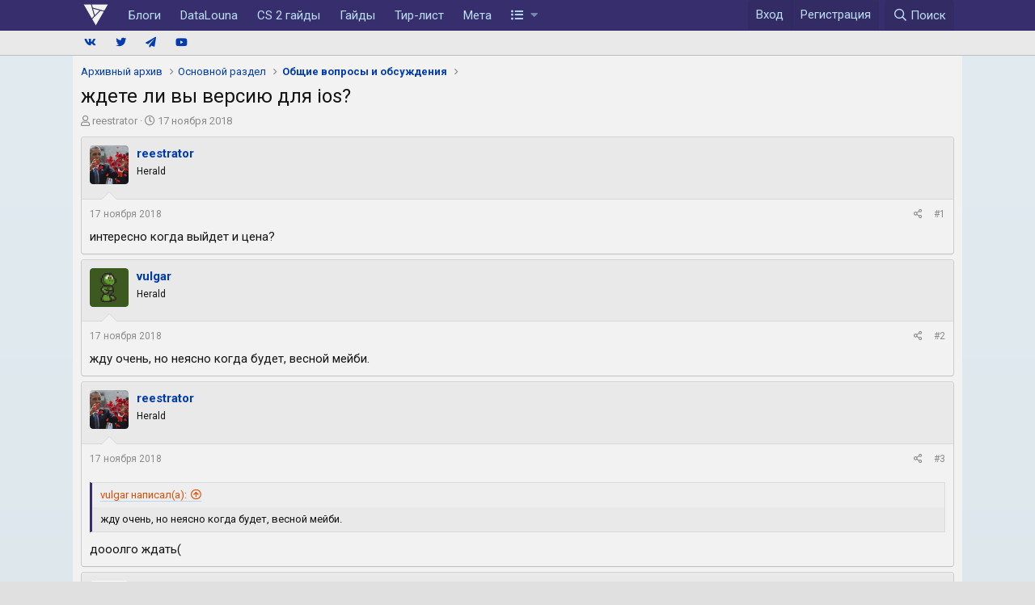

--- FILE ---
content_type: text/html; charset=utf-8
request_url: https://playartifact.ru/forum/threads/zhdete-li-vy-versiju-dlja-ios.405/
body_size: 17681
content:
<!DOCTYPE html>
<html id="XF" lang="ru-RU" dir="LTR"
	data-app="public"
	data-template="thread_view"
	data-container-key="node-6"
	data-content-key="thread-405"
	data-logged-in="false"
	data-cookie-prefix="xf_"
	data-csrf="1767198616,7ace79da4c61154854b77b9e42aee881"
	class="has-no-js template-thread_view"
	 data-run-jobs="">
<head>
	<meta charset="utf-8" />
	<meta http-equiv="X-UA-Compatible" content="IE=Edge" />
	<meta name="viewport" content="width=device-width, initial-scale=1, viewport-fit=cover">

	
	
	

	<title>
    ждете ли вы версию для ios? | PlayArtifact.ru
</title>
<link href="https://fonts.googleapis.com/css?family=PT+Serif:400,700&amp;subset=cyrillic&display=swap" rel="stylesheet">
<link href="https://fonts.googleapis.com/css?family=Roboto:400,700&subset=cyrillic&display=swap" rel="stylesheet">

<!-- Yandex.RTB -->
<script>window.yaContextCb=window.yaContextCb||[]</script>
<script src="https://yandex.ru/ads/system/context.js" async></script>

<!-- Yandex.RTB R-A-267583-32 -->
<script>window.yaContextCb.push(()=>{
  Ya.Context.AdvManager.render({
    type: 'fullscreen',    
    platform: 'touch',
    blockId: 'R-A-267583-32'
  })
})</script>

	
		
		<meta name="description" content="интересно когда выйдет и цена?" />
		<meta property="og:description" content="интересно когда выйдет и цена?" />
		<meta property="twitter:description" content="интересно когда выйдет и цена?" />
	
	
		<meta property="og:url" content="https://playartifact.ru/forum/threads/zhdete-li-vy-versiju-dlja-ios.405/" />
	
		<link rel="canonical" href="https://playartifact.ru/forum/threads/zhdete-li-vy-versiju-dlja-ios.405/" />
	

	
		
	
	
	<meta property="og:site_name" content="PlayArtifact.ru" />


	
	
		
	
	
	<meta property="og:type" content="website" />


	
	
		
	
	
	
		<meta property="og:title" content="ждете ли вы версию для ios?" />
		<meta property="twitter:title" content="ждете ли вы версию для ios?" />
	


	
	
	
	
		
	
	
	
		<meta property="og:image" content="https://playartifact.ru/share_logo.png" />
		<meta property="twitter:image" content="https://playartifact.ru/share_logo.png" />
		<meta property="twitter:card" content="summary" />
	


	

	
		<meta name="theme-color" content="#372f6d" />
	

	
	

	


	<link rel="preload" href="/styles/fonts/fa/fa-regular-400.woff2?_v=5.12.1" as="font" type="font/woff2" crossorigin="anonymous" />


	<link rel="preload" href="/styles/fonts/fa/fa-solid-900.woff2?_v=5.12.1" as="font" type="font/woff2" crossorigin="anonymous" />


<link rel="preload" href="/styles/fonts/fa/fa-brands-400.woff2?_v=5.12.1" as="font" type="font/woff2" crossorigin="anonymous" />

	<link rel="stylesheet" href="/css.php?css=public%3Anormalize.css%2Cpublic%3Acore.less%2Cpublic%3Aapp.less&amp;s=15&amp;l=6&amp;d=1678120703&amp;k=edf6cfeed2b8b8213808b1692c79649ca17f77fa" />

	<link rel="stylesheet" href="/css.php?css=public%3Abb_code.less%2Cpublic%3Ablacktea_steamauth_user_banner.less%2Cpublic%3Akl_ui_trophy_showcase_macros.less%2Cpublic%3Alightbox.less%2Cpublic%3Amessage.less%2Cpublic%3Aextra.less&amp;s=15&amp;l=6&amp;d=1678120703&amp;k=b3be97b2c4b9f0ada1ea570dc640fcd4678b0b36" />

	
		<script src="/js/xf/preamble.min.js?_v=84d2e0e2"></script>
	


	
	
		<link rel="apple-touch-icon" href="https://playartifact.ru/share_logo.png" />
	
	
<!-- Google Tag Manager -->
<script>(function(w,d,s,l,i){w[l]=w[l]||[];w[l].push({'gtm.start':
new Date().getTime(),event:'gtm.js'});var f=d.getElementsByTagName(s)[0],
j=d.createElement(s),dl=l!='dataLayer'?'&l='+l:'';j.async=true;j.src=
'https://www.googletagmanager.com/gtm.js?id='+i+dl;f.parentNode.insertBefore(j,f);
})(window,document,'script','dataLayer','GTM-WNDQX8N');</script>
<!-- End Google Tag Manager -->










<script class="js-klEditorTemplates" type="application/json">
	false
</script>
</head>
<body data-template="thread_view">

    


<!-- Google Tag Manager (noscript) -->
<noscript><iframe src="https://www.googletagmanager.com/ns.html?id=GTM-WNDQX8N"
height="0" width="0" style="display:none;visibility:hidden"></iframe></noscript>
<!-- End Google Tag Manager (noscript) -->

<div class="p-pageWrapper" id="top">



<div>
    <!-- Yandex.RTB R-A-267583-25 -->
<div id="yandex_rtb_R-A-267583-25"></div>
<script>window.yaContextCb.push(()=>{
  Ya.Context.AdvManager.render({
    renderTo: 'yandex_rtb_R-A-267583-25',
    blockId: 'R-A-267583-25'
  })
})</script>
</div>


<!-- Yandex.RTB R-A-267583-33 -->
<script>window.yaContextCb.push(()=>{
  Ya.Context.AdvManager.render({
    type: 'floorAd',    
    blockId: 'R-A-267583-33'
  })
})</script>


<header class="p-header" id="header">
	<div class="p-header-inner">
		<div class="p-header-content">

			<div class="p-header-logo p-header-logo--image">
				<a href="/">
					<img src="/customimg/logo_gray.svg"
						alt="PlayArtifact.ru"
						 />
				</a>
			</div>

			
		</div>
	</div>
</header>





	<div class="p-navSticky p-navSticky--primary" data-xf-init="sticky-header">
		
	<nav class="p-nav">
		<div class="p-nav-inner">
			<a class="p-nav-menuTrigger" data-xf-click="off-canvas" data-menu=".js-headerOffCanvasMenu" role="button" tabindex="0">
				<i aria-hidden="true"></i>
				<span class="p-nav-menuText">Меню</span>
			</a>

			<div class="p-nav-smallLogo">
				<a href="/">
					<img src="/customimg/logo_gray.svg"
						alt="PlayArtifact.ru"
					 />
				</a>
			</div>

			<div class="p-nav-scroller hScroller" data-xf-init="h-scroller" data-auto-scroll=".p-navEl.is-selected">
				<div class="hScroller-scroll">
					<ul class="p-nav-list js-offCanvasNavSource">
					
						<li>
							
	<div class="p-navEl " >
		

			
	
	<a href="https://playartifact.ru/"
		class="p-navEl-link custom_header_home"
		
		data-xf-key="1"
		data-nav-id="custom_header_home"><img src="/customimg/logo_gray.svg" alt="PlayArtifact.ru"></a>


			

		
		
	</div>

						</li>
					
						<li>
							
	<div class="p-navEl " >
		

			
	
	<a href="/blogs/"
		class="p-navEl-link "
		
		data-xf-key="2"
		data-nav-id="nav_blogs">Блоги</a>


			

		
		
	</div>

						</li>
					
						<li>
							
	<div class="p-navEl " >
		

			
	
	<a href="https://datalouna.io/ru"
		class="p-navEl-link "
		 target="_blank"
		data-xf-key="3"
		data-nav-id="datalouna">DataLouna</a>


			

		
		
	</div>

						</li>
					
						<li>
							
	<div class="p-navEl " >
		

			
	
	<a href="https://datalouna.io/ru/guides"
		class="p-navEl-link "
		 target="_blank"
		data-xf-key="4"
		data-nav-id="about_csgo">CS 2 гайды</a>


			

		
		
	</div>

						</li>
					
						<li>
							
	<div class="p-navEl " >
		

			
	
	<a href="/learn/"
		class="p-navEl-link "
		
		data-xf-key="5"
		data-nav-id="_guides">Гайды</a>


			

		
		
	</div>

						</li>
					
						<li>
							
	<div class="p-navEl " >
		

			
	
	<a href="/pages/draft-tier-list-hyped/"
		class="p-navEl-link "
		
		data-xf-key="6"
		data-nav-id="_questions">Тир-лист</a>


			

		
		
	</div>

						</li>
					
						<li>
							
	<div class="p-navEl " >
		

			
	
	<a href="/meta/"
		class="p-navEl-link "
		
		data-xf-key="7"
		data-nav-id="__meta">Мета</a>


			

		
		
	</div>

						</li>
					
						<li>
							
	<div class="p-navEl " data-has-children="true">
		<a data-xf-key="8"
			data-xf-click="menu"
			data-menu-pos-ref="< .p-navEl"
			class="p-navEl-linkHolder"
			role="button"
			tabindex="0"
			aria-expanded="false"
			aria-haspopup="true">
			
	
	<span 
		class="p-navEl-link p-navEl-link--menuTrigger "
		
		
		data-nav-id="menu__list"><i class="fa fa-list-ul" aria-hidden="true"></i></span>

		</a>

		
		
			<div class="menu menu--structural" data-menu="menu" aria-hidden="true">
				<div class="menu-content">
					
						
	
	
	<a href="https://playartifact.ru/wiki/rules/"
		class="menu-linkRow u-indentDepth0 js-offCanvasCopy "
		
		
		data-nav-id="custom_rules">Правила</a>

	

					
						
	
	
	<a href="/members/"
		class="menu-linkRow u-indentDepth0 js-offCanvasCopy "
		
		
		data-nav-id="members">Пользователи</a>

	

					
						
	
	
	<a href="https://playartifact.ru/misc/contact"
		class="menu-linkRow u-indentDepth0 js-offCanvasCopy "
		 data-xf-click="overlay"
		
		data-nav-id="feedback_">Обратная связь</a>

	

					
				</div>
			</div>
		
	</div>

						</li>
					
					</ul>
				</div>
			</div>

			<div class="p-nav-opposite">
				<div class="p-navgroup p-account p-navgroup--guest">
					
						<a href="/login/" class="p-navgroup-link p-navgroup-link--textual p-navgroup-link--logIn"
							data-xf-click="overlay" data-follow-redirects="on">
							<span class="p-navgroup-linkText">Вход</span>
						</a>
						
							<a href="/signup" class="p-navgroup-link p-navgroup-link--textual p-navgroup-link--register"
								data-xf-click="overlay" data-follow-redirects="on">
								<span class="p-navgroup-linkText">Регистрация</span>
							</a>
						
					
				</div>

				<div class="p-navgroup p-discovery">
					<a href="/whats-new/"
						class="p-navgroup-link p-navgroup-link--iconic p-navgroup-link--whatsnew"
						aria-label="Что нового?"
						title="Что нового?">
						<i aria-hidden="true"></i>
						<span class="p-navgroup-linkText">Что нового?</span>
					</a>

					
						<a href="/search/"
							class="p-navgroup-link p-navgroup-link--iconic p-navgroup-link--search"
							data-xf-click="menu"
							data-xf-key="/"
							aria-label="Поиск"
							aria-expanded="false"
							aria-haspopup="true"
							title="Поиск">
							<i aria-hidden="true"></i>
							<span class="p-navgroup-linkText">Поиск</span>
						</a>
						<div class="menu menu--structural menu--wide" data-menu="menu" aria-hidden="true">
							<form action="/search/search" method="post"
								class="menu-content"
								data-xf-init="quick-search">

								<h3 class="menu-header">Поиск</h3>
								
								<div class="menu-row">
									
										<div class="inputGroup inputGroup--joined">
											<input type="text" class="input" name="keywords" placeholder="Поиск..." aria-label="Поиск" data-menu-autofocus="true" />
											
			<select name="constraints" class="js-quickSearch-constraint input" aria-label="Search within">
				<option value="">Везде</option>
<option value="{&quot;search_type&quot;:&quot;post&quot;}">Темы</option>
<option value="{&quot;search_type&quot;:&quot;post&quot;,&quot;c&quot;:{&quot;nodes&quot;:[6],&quot;child_nodes&quot;:1}}">Этот форум</option>
<option value="{&quot;search_type&quot;:&quot;post&quot;,&quot;c&quot;:{&quot;thread&quot;:405}}">Эта тема</option>

			</select>
		
										</div>
									
								</div>

								
								<div class="menu-row">
									<label class="iconic"><input type="checkbox"  name="c[title_only]" value="1" /><i aria-hidden="true"></i><span class="iconic-label">Искать только в заголовках</span></label>

								</div>
								
								<div class="menu-row">
									<div class="inputGroup">
										<span class="inputGroup-text" id="ctrl_search_menu_by_member">От:</span>
										<input type="text" class="input" name="c[users]" data-xf-init="auto-complete" placeholder="Пользователь" aria-labelledby="ctrl_search_menu_by_member" />
									</div>
								</div>
								<div class="menu-footer">
									<span class="menu-footer-controls">
										<button type="submit" class="button--primary button button--icon button--icon--search"><span class="button-text">Поиск</span></button>
										<a href="/search/" class="button"><span class="button-text">Расширенный поиск...</span></a>
									</span>
								</div>

								<input type="hidden" name="_xfToken" value="1767198616,7ace79da4c61154854b77b9e42aee881" />
							</form>
						</div>
					
				</div>
			</div>
		</div>
	</nav>

	</div>
	
	
		<div class="p-sectionLinks">
			<div class="p-sectionLinks-inner hScroller" data-xf-init="h-scroller">
				<div class="hScroller-scroll">
					<ul class="p-sectionLinks-list">
					
						<li>
							
	<div class="p-navEl " >
		

			
	
	<a href="https://vk.com/playartifactgame"
		class="p-navEl-link "
		 rel="nofollow" target="_blank"
		data-xf-key="alt+1"
		data-nav-id="custom_header_vk"><i class="fab fa-vk"></i></a>


			

		
		
	</div>

						</li>
					
						<li>
							
	<div class="p-navEl " >
		

			
	
	<a href="https://twitter.com/artifact_ru"
		class="p-navEl-link "
		 rel="nofollow" target="_blank"
		data-xf-key="alt+2"
		data-nav-id="custom_header_tw"><i class="fab fa-twitter"></i></a>


			

		
		
	</div>

						</li>
					
						<li>
							
	<div class="p-navEl " >
		

			
	
	<a href="https://t.me/joinchat/AAAAAEMC5h4ZHnV95yXfrg"
		class="p-navEl-link "
		 rel="nofollow" target="_blank"
		data-xf-key="alt+3"
		data-nav-id="custom_header_tl"><i class="fa fa-paper-plane"></i></a>


			

		
		
	</div>

						</li>
					
						<li>
							
	<div class="p-navEl " >
		

			
	
	<a href="https://www.youtube.com/channel/UCtjEPxtlgfP5wWc0dwaFegQ"
		class="p-navEl-link "
		 rel="nofollow" target="_blank"
		data-xf-key="alt+4"
		data-nav-id="custom_header_yt"><i class="fab fa-youtube"></i></a>


			

		
		
	</div>

						</li>
					
					</ul>
				</div>
			</div>
		</div>
	



<div class="offCanvasMenu offCanvasMenu--nav js-headerOffCanvasMenu" data-menu="menu" aria-hidden="true" data-ocm-builder="navigation">
	<div class="offCanvasMenu-backdrop" data-menu-close="true"></div>
	<div class="offCanvasMenu-content">
		<div class="offCanvasMenu-header">
			Меню
			<a class="offCanvasMenu-closer" data-menu-close="true" role="button" tabindex="0" aria-label="Закрыть"></a>
		</div>
		
			<div class="p-offCanvasRegisterLink">
				<div class="offCanvasMenu-linkHolder">
					<a href="/login/" class="offCanvasMenu-link" data-xf-click="overlay" data-menu-close="true">
						Вход
					</a>
				</div>
				<hr class="offCanvasMenu-separator" />
				
					<div class="offCanvasMenu-linkHolder">
						<a href="/signup" class="offCanvasMenu-link" data-xf-click="overlay" data-menu-close="true">
							Регистрация
						</a>
					</div>
					<hr class="offCanvasMenu-separator" />
				
			</div>
		
		<div class="js-offCanvasNavTarget"></div>
	</div>
</div>

<div class="p-body">
	<div class="p-body-inner">
		<!--XF:EXTRA_OUTPUT-->

		

		

		
		
	
		<ul class="p-breadcrumbs "
			itemscope itemtype="https://schema.org/BreadcrumbList">
		
			

			
			

			
			
				
				
	<li itemprop="itemListElement" itemscope itemtype="https://schema.org/ListItem">
		<a href="/categories/arxivnyj-arxiv.113/" itemprop="item">
			<span itemprop="name">Архивный архив</span>
		</a>
		<meta itemprop="position" content="1" />
	</li>

			
				
				
	<li itemprop="itemListElement" itemscope itemtype="https://schema.org/ListItem">
		<a href="/categories/osnovnoj-razdel.3/" itemprop="item">
			<span itemprop="name">Основной раздел</span>
		</a>
		<meta itemprop="position" content="2" />
	</li>

			
				
				
	<li itemprop="itemListElement" itemscope itemtype="https://schema.org/ListItem">
		<a href="/forum/obschie-voprosy-i-obsuzhdenija.6/" itemprop="item">
			<span itemprop="name">Общие вопросы и обсуждения</span>
		</a>
		<meta itemprop="position" content="3" />
	</li>

			

		
		</ul>
	

		

		
	<noscript><div class="blockMessage blockMessage--important blockMessage--iconic u-noJsOnly">JavaScript отключён. Чтобы полноценно использовать наш сайт, включите JavaScript в своём браузере.</div></noscript>

		
	<!--[if lt IE 9]><div class="blockMessage blockMessage&#45;&#45;important blockMessage&#45;&#45;iconic">Вы используете устаревший браузер. Этот и другие сайты могут отображаться в нём некорректно.<br />Вам необходимо обновить браузер или попробовать использовать <a href="https://www.google.com/chrome/browser/" target="_blank">другой</a>.</div><![endif]-->


		
			<div class="p-body-header">
			
				
					<div class="p-title ">
					
						
   							
								<h1 class="p-title-value">ждете ли вы версию для ios?</h1>
							
						

						
					
					</div>
				

				
					<div class="p-description">
	<ul class="listInline listInline--bullet">
		<li>
			<i class="fa--xf far fa-user" aria-hidden="true" title="Автор темы"></i>
			<span class="u-srOnly">Автор темы</span>

			<a href="/members/reestrator.817/" class="username  u-concealed" dir="auto" data-user-id="817" data-xf-init="member-tooltip">reestrator</a>
		</li>
		<li>
			<i class="fa--xf far fa-clock" aria-hidden="true" title="Дата начала"></i>
			<span class="u-srOnly">Дата начала</span>

			<a href="/forum/threads/zhdete-li-vy-versiju-dlja-ios.405/" class="u-concealed"><time  class="u-dt" dir="auto" datetime="2018-11-17T08:31:21+0300" data-time="1542432681" data-date-string="17 ноября 2018" data-time-string="08:31" title="17 ноября 2018 в 08:31">17 ноября 2018</time></a>
		</li>
		
	</ul>
</div>
				

			</div>
		

		<div class="p-body-main  ">


			

			<div class="p-body-content">
				
				<div class="p-body-pageContent">










	
	
	
		
	
	
	


	
	
	
		
	
	
	


	
	
		
	
	
	


	
	











	

	
		
	







	
		
		
	






<div class="block block--messages" data-xf-init="" data-type="post" data-href="/inline-mod/">



	
	


	<div class="block-outer"></div>

	<div class="block-outer js-threadStatusField"></div>

	<div class="block-container lbContainer"
		data-xf-init="lightbox select-to-quote"
		data-message-selector=".js-post"
		data-lb-id="thread-405"
		data-lb-universal="0">

		<div class="block-body js-replyNewMessageContainer">

			
				
					

	
	
	<article class="message message--post js-post js-inlineModContainer   "
		data-author="reestrator"
		data-content="post-2914"
		id="js-post-2914">

		<span class="u-anchorTarget" id="post-2914"></span>

		<div class="message-inner">
			<div class="message-cell message-cell--user">
				

	<section itemscope itemtype="https://schema.org/Person" class="message-user">
		<div class="message-avatar ">
			<div class="message-avatar-wrapper">
				<a href="/members/reestrator.817/" class="avatar avatar--l" data-user-id="817" data-xf-init="member-tooltip">
			<img src="/data/avatars/l/0/817.jpg?1572983831"  alt="reestrator" class="avatar-u817-l" itemprop="image" /> 
		</a>
				
			</div>
		</div>
		<div class="message-userDetails">
			<h4 class="message-name"><a href="/members/reestrator.817/" class="username " dir="auto" data-user-id="817" data-xf-init="member-tooltip" itemprop="name">reestrator</a></h4>
			<h5 class="userTitle message-userTitle" dir="auto" itemprop="jobTitle">Herald</h5>
			
		</div>
		
			
			
				<div class="message-userExtras">

	

<a class="steam-user steam-user-banner"
   data-steamid="76561198054519455"
   href="https://steamcommunity.com/profiles/76561198054519455/"
   target="_blank"></a>


	
	
		
			
				<div class="trophyShowcase trophyShowcase--postbit">
			
				
					
						

	

	
		<span class="trophyIconItem" title="Первое сообщение" data-xf-init="tooltip">
			
				<img src="/customimg/trophy/trophy_message_1.png" style=""/>
				
		</span>
	

					
				
			
				</div>
			
		
	


				
					
					
						<dl class="pairs pairs--justified">
							<dt>Сообщения</dt>
							<dd>3</dd>
						</dl>
					
					
					
					
					
					
					

				
				</div>
			
		
		<span class="message-userArrow"></span>
	</section>

			</div>
			<div class="message-cell message-cell--main">
				<div class="message-main js-quickEditTarget">

					<header class="message-attribution message-attribution--split">
						<div class="message-attribution-main">
							<a href="/forum/threads/zhdete-li-vy-versiju-dlja-ios.405/post-2914" class="u-concealed"
								rel="nofollow">
								<time  class="u-dt" dir="auto" datetime="2018-11-17T08:31:21+0300" data-time="1542432681" data-date-string="17 ноября 2018" data-time-string="08:31" title="17 ноября 2018 в 08:31">17 ноября 2018</time>
							</a>
						</div>

						<ul class="message-attribution-opposite message-attribution-opposite--list">
							
							<li>
								<a href="/forum/threads/zhdete-li-vy-versiju-dlja-ios.405/post-2914"
									data-xf-init="share-tooltip" data-href="/forum/posts/2914/share"
									rel="nofollow">
									<i class="fa--xf far fa-share-alt" aria-hidden="true"></i>
								</a>
							</li>
							
							
								<li>
									<a href="/forum/threads/zhdete-li-vy-versiju-dlja-ios.405/post-2914" rel="nofollow">
										#1
									</a>
								</li>
							
						</ul>
					</header>

					<div class="message-content js-messageContent">

						
						
						

						<div class="message-userContent lbContainer js-lbContainer "
							data-lb-id="post-2914"
							data-lb-caption-desc="reestrator &middot; 17 ноября 2018 в 08:31">

							
								

	

							

							<article class="message-body js-selectToQuote">
								
								<div class="bbWrapper">интересно когда выйдет и цена?</div>
								<div class="js-selectToQuoteEnd">&nbsp;</div>
								
							</article>

							
								

	

							

							
						</div>

						

						
					</div>

					<footer class="message-footer">
						

						<div class="reactionsBar js-reactionsList ">
							
						</div>

						<div class="js-historyTarget message-historyTarget toggleTarget" data-href="trigger-href"></div>
					</footer>
				</div>
			</div>
			
		</div>
	</article>

	

				
			
				
					

	
	
	<article class="message message--post js-post js-inlineModContainer   "
		data-author="vulgar"
		data-content="post-2915"
		id="js-post-2915">

		<span class="u-anchorTarget" id="post-2915"></span>

		<div class="message-inner">
			<div class="message-cell message-cell--user">
				

	<section itemscope itemtype="https://schema.org/Person" class="message-user">
		<div class="message-avatar ">
			<div class="message-avatar-wrapper">
				<a href="/members/vulgar.822/" class="avatar avatar--l" data-user-id="822" data-xf-init="member-tooltip">
			<img src="/data/avatars/l/0/822.jpg?1572983834"  alt="vulgar" class="avatar-u822-l" itemprop="image" /> 
		</a>
				
			</div>
		</div>
		<div class="message-userDetails">
			<h4 class="message-name"><a href="/members/vulgar.822/" class="username " dir="auto" data-user-id="822" data-xf-init="member-tooltip" itemprop="name">vulgar</a></h4>
			<h5 class="userTitle message-userTitle" dir="auto" itemprop="jobTitle">Herald</h5>
			
		</div>
		
			
			
				<div class="message-userExtras">

	

<a class="steam-user steam-user-banner"
   data-steamid="76561198035780424"
   href="https://steamcommunity.com/profiles/76561198035780424/"
   target="_blank"></a>


	
	
		
			
				<div class="trophyShowcase trophyShowcase--postbit">
			
				
					
						

	

	
		<span class="trophyIconItem" title="Первое сообщение" data-xf-init="tooltip">
			
				<img src="/customimg/trophy/trophy_message_1.png" style=""/>
				
		</span>
	

					
				
			
				</div>
			
		
	


				
					
					
						<dl class="pairs pairs--justified">
							<dt>Сообщения</dt>
							<dd>3</dd>
						</dl>
					
					
					
					
					
					
					

				
				</div>
			
		
		<span class="message-userArrow"></span>
	</section>

			</div>
			<div class="message-cell message-cell--main">
				<div class="message-main js-quickEditTarget">

					<header class="message-attribution message-attribution--split">
						<div class="message-attribution-main">
							<a href="/forum/threads/zhdete-li-vy-versiju-dlja-ios.405/post-2915" class="u-concealed"
								rel="nofollow">
								<time  class="u-dt" dir="auto" datetime="2018-11-17T08:33:18+0300" data-time="1542432798" data-date-string="17 ноября 2018" data-time-string="08:33" title="17 ноября 2018 в 08:33">17 ноября 2018</time>
							</a>
						</div>

						<ul class="message-attribution-opposite message-attribution-opposite--list">
							
							<li>
								<a href="/forum/threads/zhdete-li-vy-versiju-dlja-ios.405/post-2915"
									data-xf-init="share-tooltip" data-href="/forum/posts/2915/share"
									rel="nofollow">
									<i class="fa--xf far fa-share-alt" aria-hidden="true"></i>
								</a>
							</li>
							
							
								<li>
									<a href="/forum/threads/zhdete-li-vy-versiju-dlja-ios.405/post-2915" rel="nofollow">
										#2
									</a>
								</li>
							
						</ul>
					</header>

					<div class="message-content js-messageContent">

						
						
						

						<div class="message-userContent lbContainer js-lbContainer "
							data-lb-id="post-2915"
							data-lb-caption-desc="vulgar &middot; 17 ноября 2018 в 08:33">

							

							<article class="message-body js-selectToQuote">
								
								<div class="bbWrapper">жду очень, но неясно когда будет, весной мейби.</div>
								<div class="js-selectToQuoteEnd">&nbsp;</div>
								
							</article>

							

							
						</div>

						

						
					</div>

					<footer class="message-footer">
						

						<div class="reactionsBar js-reactionsList ">
							
						</div>

						<div class="js-historyTarget message-historyTarget toggleTarget" data-href="trigger-href"></div>
					</footer>
				</div>
			</div>
			
		</div>
	</article>

	

				
			
				
					

	
	
	<article class="message message--post js-post js-inlineModContainer   "
		data-author="reestrator"
		data-content="post-2916"
		id="js-post-2916">

		<span class="u-anchorTarget" id="post-2916"></span>

		<div class="message-inner">
			<div class="message-cell message-cell--user">
				

	<section itemscope itemtype="https://schema.org/Person" class="message-user">
		<div class="message-avatar ">
			<div class="message-avatar-wrapper">
				<a href="/members/reestrator.817/" class="avatar avatar--l" data-user-id="817" data-xf-init="member-tooltip">
			<img src="/data/avatars/l/0/817.jpg?1572983831"  alt="reestrator" class="avatar-u817-l" itemprop="image" /> 
		</a>
				
			</div>
		</div>
		<div class="message-userDetails">
			<h4 class="message-name"><a href="/members/reestrator.817/" class="username " dir="auto" data-user-id="817" data-xf-init="member-tooltip" itemprop="name">reestrator</a></h4>
			<h5 class="userTitle message-userTitle" dir="auto" itemprop="jobTitle">Herald</h5>
			
		</div>
		
			
			
				<div class="message-userExtras">

	

<a class="steam-user steam-user-banner"
   data-steamid="76561198054519455"
   href="https://steamcommunity.com/profiles/76561198054519455/"
   target="_blank"></a>


	
	
		
			
				<div class="trophyShowcase trophyShowcase--postbit">
			
				
					
						

	

	
		<span class="trophyIconItem" title="Первое сообщение" data-xf-init="tooltip">
			
				<img src="/customimg/trophy/trophy_message_1.png" style=""/>
				
		</span>
	

					
				
			
				</div>
			
		
	


				
					
					
						<dl class="pairs pairs--justified">
							<dt>Сообщения</dt>
							<dd>3</dd>
						</dl>
					
					
					
					
					
					
					

				
				</div>
			
		
		<span class="message-userArrow"></span>
	</section>

			</div>
			<div class="message-cell message-cell--main">
				<div class="message-main js-quickEditTarget">

					<header class="message-attribution message-attribution--split">
						<div class="message-attribution-main">
							<a href="/forum/threads/zhdete-li-vy-versiju-dlja-ios.405/post-2916" class="u-concealed"
								rel="nofollow">
								<time  class="u-dt" dir="auto" datetime="2018-11-17T08:35:25+0300" data-time="1542432925" data-date-string="17 ноября 2018" data-time-string="08:35" title="17 ноября 2018 в 08:35">17 ноября 2018</time>
							</a>
						</div>

						<ul class="message-attribution-opposite message-attribution-opposite--list">
							
							<li>
								<a href="/forum/threads/zhdete-li-vy-versiju-dlja-ios.405/post-2916"
									data-xf-init="share-tooltip" data-href="/forum/posts/2916/share"
									rel="nofollow">
									<i class="fa--xf far fa-share-alt" aria-hidden="true"></i>
								</a>
							</li>
							
							
								<li>
									<a href="/forum/threads/zhdete-li-vy-versiju-dlja-ios.405/post-2916" rel="nofollow">
										#3
									</a>
								</li>
							
						</ul>
					</header>

					<div class="message-content js-messageContent">

						
						
						

						<div class="message-userContent lbContainer js-lbContainer "
							data-lb-id="post-2916"
							data-lb-caption-desc="reestrator &middot; 17 ноября 2018 в 08:35">

							

							<article class="message-body js-selectToQuote">
								
								<div class="bbWrapper"><blockquote class="bbCodeBlock bbCodeBlock--expandable bbCodeBlock--quote">
	
		<div class="bbCodeBlock-title">
			
				<a href="/goto/post?id=2915"
					class="bbCodeBlock-sourceJump"
					data-xf-click="attribution"
					data-content-selector="#post-2915">vulgar написал(а):</a>
			
		</div>
	
	<div class="bbCodeBlock-content">
		
		<div class="bbCodeBlock-expandContent ">
			жду очень, но неясно когда будет, весной мейби.
		</div>
		<div class="bbCodeBlock-expandLink"><a>Нажмите для раскрытия...</a></div>
	</div>
</blockquote>дооолго ждать(</div>
								<div class="js-selectToQuoteEnd">&nbsp;</div>
								
							</article>

							

							
						</div>

						

						
					</div>

					<footer class="message-footer">
						

						<div class="reactionsBar js-reactionsList ">
							
						</div>

						<div class="js-historyTarget message-historyTarget toggleTarget" data-href="trigger-href"></div>
					</footer>
				</div>
			</div>
			
		</div>
	</article>

	

				
			
				
					

	
	
	<article class="message message--post js-post js-inlineModContainer   "
		data-author="Surmachello"
		data-content="post-2920"
		id="js-post-2920">

		<span class="u-anchorTarget" id="post-2920"></span>

		<div class="message-inner">
			<div class="message-cell message-cell--user">
				

	<section itemscope itemtype="https://schema.org/Person" class="message-user">
		<div class="message-avatar ">
			<div class="message-avatar-wrapper">
				<a href="/members/surmachello.1020/" class="avatar avatar--l" data-user-id="1020" data-xf-init="member-tooltip">
			<img src="/data/avatars/l/1/1020.jpg?1572983939" srcset="/data/avatars/h/1/1020.jpg?1572983939 2x" alt="Surmachello" class="avatar-u1020-l" itemprop="image" /> 
		</a>
				
			</div>
		</div>
		<div class="message-userDetails">
			<h4 class="message-name"><a href="/members/surmachello.1020/" class="username " dir="auto" data-user-id="1020" data-xf-init="member-tooltip" itemprop="name">Surmachello</a></h4>
			<h5 class="userTitle message-userTitle" dir="auto" itemprop="jobTitle">Herald</h5>
			
		</div>
		
			
			
				<div class="message-userExtras">

	

<a class="steam-user steam-user-banner"
   data-steamid="76561198106578349"
   href="https://steamcommunity.com/profiles/76561198106578349/"
   target="_blank"></a>


	
	
		
			
				<div class="trophyShowcase trophyShowcase--postbit">
			
				
					
						

	

	
		<span class="trophyIconItem" title="Первое сообщение" data-xf-init="tooltip">
			
				<img src="/customimg/trophy/trophy_message_1.png" style=""/>
				
		</span>
	

					
				
			
				</div>
			
		
	


				
					
					
						<dl class="pairs pairs--justified">
							<dt>Сообщения</dt>
							<dd>1</dd>
						</dl>
					
					
					
					
					
					
					

				
				</div>
			
		
		<span class="message-userArrow"></span>
	</section>

			</div>
			<div class="message-cell message-cell--main">
				<div class="message-main js-quickEditTarget">

					<header class="message-attribution message-attribution--split">
						<div class="message-attribution-main">
							<a href="/forum/threads/zhdete-li-vy-versiju-dlja-ios.405/post-2920" class="u-concealed"
								rel="nofollow">
								<time  class="u-dt" dir="auto" datetime="2018-11-17T09:27:29+0300" data-time="1542436049" data-date-string="17 ноября 2018" data-time-string="09:27" title="17 ноября 2018 в 09:27">17 ноября 2018</time>
							</a>
						</div>

						<ul class="message-attribution-opposite message-attribution-opposite--list">
							
							<li>
								<a href="/forum/threads/zhdete-li-vy-versiju-dlja-ios.405/post-2920"
									data-xf-init="share-tooltip" data-href="/forum/posts/2920/share"
									rel="nofollow">
									<i class="fa--xf far fa-share-alt" aria-hidden="true"></i>
								</a>
							</li>
							
							
								<li>
									<a href="/forum/threads/zhdete-li-vy-versiju-dlja-ios.405/post-2920" rel="nofollow">
										#4
									</a>
								</li>
							
						</ul>
					</header>

					<div class="message-content js-messageContent">

						
						
						

						<div class="message-userContent lbContainer js-lbContainer "
							data-lb-id="post-2920"
							data-lb-caption-desc="Surmachello &middot; 17 ноября 2018 в 09:27">

							

							<article class="message-body js-selectToQuote">
								
								<div class="bbWrapper">Скорее на Android.</div>
								<div class="js-selectToQuoteEnd">&nbsp;</div>
								
							</article>

							

							
						</div>

						

						
					</div>

					<footer class="message-footer">
						

						<div class="reactionsBar js-reactionsList ">
							
						</div>

						<div class="js-historyTarget message-historyTarget toggleTarget" data-href="trigger-href"></div>
					</footer>
				</div>
			</div>
			
		</div>
	</article>

	

				
			
				
					

	
	
	<article class="message message--post js-post js-inlineModContainer   "
		data-author="Xu33u"
		data-content="post-2921"
		id="js-post-2921">

		<span class="u-anchorTarget" id="post-2921"></span>

		<div class="message-inner">
			<div class="message-cell message-cell--user">
				

	<section itemscope itemtype="https://schema.org/Person" class="message-user">
		<div class="message-avatar ">
			<div class="message-avatar-wrapper">
				<a href="/members/xu33u.518/" class="avatar avatar--l" data-user-id="518" data-xf-init="member-tooltip">
			<img src="/data/avatars/l/0/518.jpg?1572983673"  alt="Xu33u" class="avatar-u518-l" itemprop="image" /> 
		</a>
				
			</div>
		</div>
		<div class="message-userDetails">
			<h4 class="message-name"><a href="/members/xu33u.518/" class="username " dir="auto" data-user-id="518" data-xf-init="member-tooltip" itemprop="name">Xu33u</a></h4>
			<h5 class="userTitle message-userTitle" dir="auto" itemprop="jobTitle">Guardian</h5>
			
		</div>
		
			
			
				<div class="message-userExtras">

	

<a class="steam-user steam-user-banner"
   data-steamid="76561198124305420"
   href="https://steamcommunity.com/profiles/76561198124305420/"
   target="_blank"></a>


	
	
		
			
				<div class="trophyShowcase trophyShowcase--postbit">
			
				
					
						

	

	
		<span class="trophyIconItem" title="Первое сообщение" data-xf-init="tooltip">
			
				<img src="/customimg/trophy/trophy_message_1.png" style=""/>
				
		</span>
	

					
				
			
				</div>
			
		
	


				
					
					
						<dl class="pairs pairs--justified">
							<dt>Сообщения</dt>
							<dd>18</dd>
						</dl>
					
					
					
					
					
					
					

				
				</div>
			
		
		<span class="message-userArrow"></span>
	</section>

			</div>
			<div class="message-cell message-cell--main">
				<div class="message-main js-quickEditTarget">

					<header class="message-attribution message-attribution--split">
						<div class="message-attribution-main">
							<a href="/forum/threads/zhdete-li-vy-versiju-dlja-ios.405/post-2921" class="u-concealed"
								rel="nofollow">
								<time  class="u-dt" dir="auto" datetime="2018-11-17T10:34:29+0300" data-time="1542440069" data-date-string="17 ноября 2018" data-time-string="10:34" title="17 ноября 2018 в 10:34">17 ноября 2018</time>
							</a>
						</div>

						<ul class="message-attribution-opposite message-attribution-opposite--list">
							
							<li>
								<a href="/forum/threads/zhdete-li-vy-versiju-dlja-ios.405/post-2921"
									data-xf-init="share-tooltip" data-href="/forum/posts/2921/share"
									rel="nofollow">
									<i class="fa--xf far fa-share-alt" aria-hidden="true"></i>
								</a>
							</li>
							
							
								<li>
									<a href="/forum/threads/zhdete-li-vy-versiju-dlja-ios.405/post-2921" rel="nofollow">
										#5
									</a>
								</li>
							
						</ul>
					</header>

					<div class="message-content js-messageContent">

						
						
						

						<div class="message-userContent lbContainer js-lbContainer "
							data-lb-id="post-2921"
							data-lb-caption-desc="Xu33u &middot; 17 ноября 2018 в 10:34">

							

							<article class="message-body js-selectToQuote">
								
								<div class="bbWrapper">Мне кажется, что коллекция будет общей на всех устройствах. Так что, возможно, что будет в уже имеющееся приложение стима встроена возможность скачать игру, если будет она на аккаунте. <img src="https://playartifact.ru/emoticons/coolstorybob.png"  class="smilie" alt="CoolStoryBob" title="CoolStoryBob    CoolStoryBob" data-shortname="CoolStoryBob" /></div>
								<div class="js-selectToQuoteEnd">&nbsp;</div>
								
							</article>

							

							
						</div>

						

						
					</div>

					<footer class="message-footer">
						

						<div class="reactionsBar js-reactionsList ">
							
						</div>

						<div class="js-historyTarget message-historyTarget toggleTarget" data-href="trigger-href"></div>
					</footer>
				</div>
			</div>
			
		</div>
	</article>

	

				
			
				
					

	
	
	<article class="message message--post js-post js-inlineModContainer   "
		data-author="cappie"
		data-content="post-2922"
		id="js-post-2922">

		<span class="u-anchorTarget" id="post-2922"></span>

		<div class="message-inner">
			<div class="message-cell message-cell--user">
				

	<section itemscope itemtype="https://schema.org/Person" class="message-user">
		<div class="message-avatar ">
			<div class="message-avatar-wrapper">
				<a href="/members/cappie.2/" class="avatar avatar--l" data-user-id="2" data-xf-init="member-tooltip">
			<img src="/data/avatars/l/0/2.jpg?1572983405" srcset="/data/avatars/h/0/2.jpg?1572983405 2x" alt="cappie" class="avatar-u2-l" itemprop="image" /> 
		</a>
				
			</div>
		</div>
		<div class="message-userDetails">
			<h4 class="message-name"><a href="/members/cappie.2/" class="username " dir="auto" data-user-id="2" data-xf-init="member-tooltip" itemprop="name">cappie</a></h4>
			<h5 class="userTitle message-userTitle" dir="auto" itemprop="jobTitle">Crusader</h5>
			
		</div>
		
			
			
				<div class="message-userExtras">

	


	
	
		
			
				<div class="trophyShowcase trophyShowcase--postbit">
			
				
					
						

	

	
		<span class="trophyIconItem" title="За 100 сообщений" data-xf-init="tooltip">
			
				<img src="/customimg/trophy/trophy_message_100.png" style=""/>
				
		</span>
	
		<span class="trophyIconItem" title="За 25 сообщений" data-xf-init="tooltip">
			
				<img src="/customimg/trophy/trophy_message_25.png" style=""/>
				
		</span>
	
		<span class="trophyIconItem" title="Первое сообщение" data-xf-init="tooltip">
			
				<img src="/customimg/trophy/trophy_message_1.png" style=""/>
				
		</span>
	

					
				
			
				</div>
			
		
	


				
					
					
						<dl class="pairs pairs--justified">
							<dt>Сообщения</dt>
							<dd>104</dd>
						</dl>
					
					
					
					
					
					
					

				
				</div>
			
		
		<span class="message-userArrow"></span>
	</section>

			</div>
			<div class="message-cell message-cell--main">
				<div class="message-main js-quickEditTarget">

					<header class="message-attribution message-attribution--split">
						<div class="message-attribution-main">
							<a href="/forum/threads/zhdete-li-vy-versiju-dlja-ios.405/post-2922" class="u-concealed"
								rel="nofollow">
								<time  class="u-dt" dir="auto" datetime="2018-11-17T10:52:40+0300" data-time="1542441160" data-date-string="17 ноября 2018" data-time-string="10:52" title="17 ноября 2018 в 10:52">17 ноября 2018</time>
							</a>
						</div>

						<ul class="message-attribution-opposite message-attribution-opposite--list">
							
							<li>
								<a href="/forum/threads/zhdete-li-vy-versiju-dlja-ios.405/post-2922"
									data-xf-init="share-tooltip" data-href="/forum/posts/2922/share"
									rel="nofollow">
									<i class="fa--xf far fa-share-alt" aria-hidden="true"></i>
								</a>
							</li>
							
							
								<li>
									<a href="/forum/threads/zhdete-li-vy-versiju-dlja-ios.405/post-2922" rel="nofollow">
										#6
									</a>
								</li>
							
						</ul>
					</header>

					<div class="message-content js-messageContent">

						
						
						

						<div class="message-userContent lbContainer js-lbContainer "
							data-lb-id="post-2922"
							data-lb-caption-desc="cappie &middot; 17 ноября 2018 в 10:52">

							

							<article class="message-body js-selectToQuote">
								
								<div class="bbWrapper"><blockquote class="bbCodeBlock bbCodeBlock--expandable bbCodeBlock--quote">
	
		<div class="bbCodeBlock-title">
			
				<a href="/goto/post?id=2914"
					class="bbCodeBlock-sourceJump"
					data-xf-click="attribution"
					data-content-selector="#post-2914">reestrator написал(а):</a>
			
		</div>
	
	<div class="bbCodeBlock-content">
		
		<div class="bbCodeBlock-expandContent ">
			и цена?
		</div>
		<div class="bbCodeBlock-expandLink"><a>Нажмите для раскрытия...</a></div>
	</div>
</blockquote>Такая же цена. Доделают стим приложение для мобильных устройств, добавят мобильных игр и выйдут на рынок мобильных игр\приложений, а артифакт ты сможешь скачать бесплатно, если взял его на пека до этого</div>
								<div class="js-selectToQuoteEnd">&nbsp;</div>
								
							</article>

							

							
						</div>

						

						
					</div>

					<footer class="message-footer">
						

						<div class="reactionsBar js-reactionsList ">
							
						</div>

						<div class="js-historyTarget message-historyTarget toggleTarget" data-href="trigger-href"></div>
					</footer>
				</div>
			</div>
			
		</div>
	</article>

	

				
			
				
					

	
	
	<article class="message message--post js-post js-inlineModContainer   "
		data-author="vulgar"
		data-content="post-2926"
		id="js-post-2926">

		<span class="u-anchorTarget" id="post-2926"></span>

		<div class="message-inner">
			<div class="message-cell message-cell--user">
				

	<section itemscope itemtype="https://schema.org/Person" class="message-user">
		<div class="message-avatar ">
			<div class="message-avatar-wrapper">
				<a href="/members/vulgar.822/" class="avatar avatar--l" data-user-id="822" data-xf-init="member-tooltip">
			<img src="/data/avatars/l/0/822.jpg?1572983834"  alt="vulgar" class="avatar-u822-l" itemprop="image" /> 
		</a>
				
			</div>
		</div>
		<div class="message-userDetails">
			<h4 class="message-name"><a href="/members/vulgar.822/" class="username " dir="auto" data-user-id="822" data-xf-init="member-tooltip" itemprop="name">vulgar</a></h4>
			<h5 class="userTitle message-userTitle" dir="auto" itemprop="jobTitle">Herald</h5>
			
		</div>
		
			
			
				<div class="message-userExtras">

	

<a class="steam-user steam-user-banner"
   data-steamid="76561198035780424"
   href="https://steamcommunity.com/profiles/76561198035780424/"
   target="_blank"></a>


	
	
		
			
				<div class="trophyShowcase trophyShowcase--postbit">
			
				
					
						

	

	
		<span class="trophyIconItem" title="Первое сообщение" data-xf-init="tooltip">
			
				<img src="/customimg/trophy/trophy_message_1.png" style=""/>
				
		</span>
	

					
				
			
				</div>
			
		
	


				
					
					
						<dl class="pairs pairs--justified">
							<dt>Сообщения</dt>
							<dd>3</dd>
						</dl>
					
					
					
					
					
					
					

				
				</div>
			
		
		<span class="message-userArrow"></span>
	</section>

			</div>
			<div class="message-cell message-cell--main">
				<div class="message-main js-quickEditTarget">

					<header class="message-attribution message-attribution--split">
						<div class="message-attribution-main">
							<a href="/forum/threads/zhdete-li-vy-versiju-dlja-ios.405/post-2926" class="u-concealed"
								rel="nofollow">
								<time  class="u-dt" dir="auto" datetime="2018-11-17T13:06:34+0300" data-time="1542449194" data-date-string="17 ноября 2018" data-time-string="13:06" title="17 ноября 2018 в 13:06">17 ноября 2018</time>
							</a>
						</div>

						<ul class="message-attribution-opposite message-attribution-opposite--list">
							
							<li>
								<a href="/forum/threads/zhdete-li-vy-versiju-dlja-ios.405/post-2926"
									data-xf-init="share-tooltip" data-href="/forum/posts/2926/share"
									rel="nofollow">
									<i class="fa--xf far fa-share-alt" aria-hidden="true"></i>
								</a>
							</li>
							
							
								<li>
									<a href="/forum/threads/zhdete-li-vy-versiju-dlja-ios.405/post-2926" rel="nofollow">
										#7
									</a>
								</li>
							
						</ul>
					</header>

					<div class="message-content js-messageContent">

						
						
						

						<div class="message-userContent lbContainer js-lbContainer "
							data-lb-id="post-2926"
							data-lb-caption-desc="vulgar &middot; 17 ноября 2018 в 13:06">

							

							<article class="message-body js-selectToQuote">
								
								<div class="bbWrapper"><blockquote class="bbCodeBlock bbCodeBlock--expandable bbCodeBlock--quote">
	
		<div class="bbCodeBlock-title">
			
				<a href="/goto/post?id=2922"
					class="bbCodeBlock-sourceJump"
					data-xf-click="attribution"
					data-content-selector="#post-2922">cappie написал(а):</a>
			
		</div>
	
	<div class="bbCodeBlock-content">
		
		<div class="bbCodeBlock-expandContent ">
			Такая же цена. Доделают стим приложение для мобильных устройств, добавят мобильных игр и выйдут на рынок мобильных игр\приложений, а артифакт ты сможешь скачать бесплатно, если взял его на пека до этого
		</div>
		<div class="bbCodeBlock-expandLink"><a>Нажмите для раскрытия...</a></div>
	</div>
</blockquote>такого не будет)</div>
								<div class="js-selectToQuoteEnd">&nbsp;</div>
								
							</article>

							

							
						</div>

						

						
					</div>

					<footer class="message-footer">
						

						<div class="reactionsBar js-reactionsList ">
							
						</div>

						<div class="js-historyTarget message-historyTarget toggleTarget" data-href="trigger-href"></div>
					</footer>
				</div>
			</div>
			
		</div>
	</article>

	

				
			
				
					

	
	
	<article class="message message--post js-post js-inlineModContainer   "
		data-author="cappie"
		data-content="post-2927"
		id="js-post-2927">

		<span class="u-anchorTarget" id="post-2927"></span>

		<div class="message-inner">
			<div class="message-cell message-cell--user">
				

	<section itemscope itemtype="https://schema.org/Person" class="message-user">
		<div class="message-avatar ">
			<div class="message-avatar-wrapper">
				<a href="/members/cappie.2/" class="avatar avatar--l" data-user-id="2" data-xf-init="member-tooltip">
			<img src="/data/avatars/l/0/2.jpg?1572983405" srcset="/data/avatars/h/0/2.jpg?1572983405 2x" alt="cappie" class="avatar-u2-l" itemprop="image" /> 
		</a>
				
			</div>
		</div>
		<div class="message-userDetails">
			<h4 class="message-name"><a href="/members/cappie.2/" class="username " dir="auto" data-user-id="2" data-xf-init="member-tooltip" itemprop="name">cappie</a></h4>
			<h5 class="userTitle message-userTitle" dir="auto" itemprop="jobTitle">Crusader</h5>
			
		</div>
		
			
			
				<div class="message-userExtras">

	


	
	
		
			
				<div class="trophyShowcase trophyShowcase--postbit">
			
				
					
						

	

	
		<span class="trophyIconItem" title="За 100 сообщений" data-xf-init="tooltip">
			
				<img src="/customimg/trophy/trophy_message_100.png" style=""/>
				
		</span>
	
		<span class="trophyIconItem" title="За 25 сообщений" data-xf-init="tooltip">
			
				<img src="/customimg/trophy/trophy_message_25.png" style=""/>
				
		</span>
	
		<span class="trophyIconItem" title="Первое сообщение" data-xf-init="tooltip">
			
				<img src="/customimg/trophy/trophy_message_1.png" style=""/>
				
		</span>
	

					
				
			
				</div>
			
		
	


				
					
					
						<dl class="pairs pairs--justified">
							<dt>Сообщения</dt>
							<dd>104</dd>
						</dl>
					
					
					
					
					
					
					

				
				</div>
			
		
		<span class="message-userArrow"></span>
	</section>

			</div>
			<div class="message-cell message-cell--main">
				<div class="message-main js-quickEditTarget">

					<header class="message-attribution message-attribution--split">
						<div class="message-attribution-main">
							<a href="/forum/threads/zhdete-li-vy-versiju-dlja-ios.405/post-2927" class="u-concealed"
								rel="nofollow">
								<time  class="u-dt" dir="auto" datetime="2018-11-17T13:18:59+0300" data-time="1542449939" data-date-string="17 ноября 2018" data-time-string="13:18" title="17 ноября 2018 в 13:18">17 ноября 2018</time>
							</a>
						</div>

						<ul class="message-attribution-opposite message-attribution-opposite--list">
							
							<li>
								<a href="/forum/threads/zhdete-li-vy-versiju-dlja-ios.405/post-2927"
									data-xf-init="share-tooltip" data-href="/forum/posts/2927/share"
									rel="nofollow">
									<i class="fa--xf far fa-share-alt" aria-hidden="true"></i>
								</a>
							</li>
							
							
								<li>
									<a href="/forum/threads/zhdete-li-vy-versiju-dlja-ios.405/post-2927" rel="nofollow">
										#8
									</a>
								</li>
							
						</ul>
					</header>

					<div class="message-content js-messageContent">

						
						
						

						<div class="message-userContent lbContainer js-lbContainer "
							data-lb-id="post-2927"
							data-lb-caption-desc="cappie &middot; 17 ноября 2018 в 13:18">

							

							<article class="message-body js-selectToQuote">
								
								<div class="bbWrapper"><blockquote class="bbCodeBlock bbCodeBlock--expandable bbCodeBlock--quote">
	
		<div class="bbCodeBlock-title">
			
				<a href="/goto/post?id=2926"
					class="bbCodeBlock-sourceJump"
					data-xf-click="attribution"
					data-content-selector="#post-2926">vulgar написал(а):</a>
			
		</div>
	
	<div class="bbCodeBlock-content">
		
		<div class="bbCodeBlock-expandContent ">
			такого не будет)
		</div>
		<div class="bbCodeBlock-expandLink"><a>Нажмите для раскрытия...</a></div>
	</div>
</blockquote>Чего не будет ?)))0)0))00)00)))))))<br />
То что купив игру в стиме, она будет бесплатно  на  мобильном  устройстве я уверен на 100%</div>
								<div class="js-selectToQuoteEnd">&nbsp;</div>
								
							</article>

							

							
						</div>

						

						
					</div>

					<footer class="message-footer">
						

						<div class="reactionsBar js-reactionsList ">
							
						</div>

						<div class="js-historyTarget message-historyTarget toggleTarget" data-href="trigger-href"></div>
					</footer>
				</div>
			</div>
			
		</div>
	</article>

	

				
			
				
					

	
	
	<article class="message message--post js-post js-inlineModContainer   "
		data-author="Straw"
		data-content="post-2928"
		id="js-post-2928">

		<span class="u-anchorTarget" id="post-2928"></span>

		<div class="message-inner">
			<div class="message-cell message-cell--user">
				

	<section itemscope itemtype="https://schema.org/Person" class="message-user">
		<div class="message-avatar ">
			<div class="message-avatar-wrapper">
				<a href="/members/straw.988/" class="avatar avatar--l" data-user-id="988" data-xf-init="member-tooltip">
			<img src="/data/avatars/l/0/988.jpg?1572983922"  alt="Straw" class="avatar-u988-l" itemprop="image" /> 
		</a>
				
			</div>
		</div>
		<div class="message-userDetails">
			<h4 class="message-name"><a href="/members/straw.988/" class="username " dir="auto" data-user-id="988" data-xf-init="member-tooltip" itemprop="name">Straw</a></h4>
			<h5 class="userTitle message-userTitle" dir="auto" itemprop="jobTitle">Guardian</h5>
			
		</div>
		
			
			
				<div class="message-userExtras">

	

<a class="steam-user steam-user-banner"
   data-steamid="76561198003175316"
   href="https://steamcommunity.com/profiles/76561198003175316/"
   target="_blank"></a>


	
	
		
			
				<div class="trophyShowcase trophyShowcase--postbit">
			
				
					
						

	

	
		<span class="trophyIconItem" title="Первое сообщение" data-xf-init="tooltip">
			
				<img src="/customimg/trophy/trophy_message_1.png" style=""/>
				
		</span>
	

					
				
			
				</div>
			
		
	


				
					
					
						<dl class="pairs pairs--justified">
							<dt>Сообщения</dt>
							<dd>12</dd>
						</dl>
					
					
					
					
					
					
					

				
				</div>
			
		
		<span class="message-userArrow"></span>
	</section>

			</div>
			<div class="message-cell message-cell--main">
				<div class="message-main js-quickEditTarget">

					<header class="message-attribution message-attribution--split">
						<div class="message-attribution-main">
							<a href="/forum/threads/zhdete-li-vy-versiju-dlja-ios.405/post-2928" class="u-concealed"
								rel="nofollow">
								<time  class="u-dt" dir="auto" datetime="2018-11-17T13:26:15+0300" data-time="1542450375" data-date-string="17 ноября 2018" data-time-string="13:26" title="17 ноября 2018 в 13:26">17 ноября 2018</time>
							</a>
						</div>

						<ul class="message-attribution-opposite message-attribution-opposite--list">
							
							<li>
								<a href="/forum/threads/zhdete-li-vy-versiju-dlja-ios.405/post-2928"
									data-xf-init="share-tooltip" data-href="/forum/posts/2928/share"
									rel="nofollow">
									<i class="fa--xf far fa-share-alt" aria-hidden="true"></i>
								</a>
							</li>
							
							
								<li>
									<a href="/forum/threads/zhdete-li-vy-versiju-dlja-ios.405/post-2928" rel="nofollow">
										#9
									</a>
								</li>
							
						</ul>
					</header>

					<div class="message-content js-messageContent">

						
						
						

						<div class="message-userContent lbContainer js-lbContainer "
							data-lb-id="post-2928"
							data-lb-caption-desc="Straw &middot; 17 ноября 2018 в 13:26">

							

							<article class="message-body js-selectToQuote">
								
								<div class="bbWrapper"><blockquote class="bbCodeBlock bbCodeBlock--expandable bbCodeBlock--quote">
	
		<div class="bbCodeBlock-title">
			
				<a href="/goto/post?id=2927"
					class="bbCodeBlock-sourceJump"
					data-xf-click="attribution"
					data-content-selector="#post-2927">cappie написал(а):</a>
			
		</div>
	
	<div class="bbCodeBlock-content">
		
		<div class="bbCodeBlock-expandContent ">
			Чего не будет ?)))0)0))00)00)))))))<br />
То что купив игру в стиме, она будет бесплатно и для мобильных устройств я уверен на 100%
		</div>
		<div class="bbCodeBlock-expandLink"><a>Нажмите для раскрытия...</a></div>
	</div>
</blockquote>Если будет кроссплей то вполне,но чего то я не уверен в том что пекашеры будут против мобилеща играть.<br />
Покупаешь ты все таки как бэ паки а не &quot;игру&quot;.Не сложно представить что для игры на мобиле нужно будет опять купить паков(мб на 5-10 баксов.но все же)</div>
								<div class="js-selectToQuoteEnd">&nbsp;</div>
								
							</article>

							

							
						</div>

						

						
					</div>

					<footer class="message-footer">
						

						<div class="reactionsBar js-reactionsList ">
							
						</div>

						<div class="js-historyTarget message-historyTarget toggleTarget" data-href="trigger-href"></div>
					</footer>
				</div>
			</div>
			
		</div>
	</article>

	

				
			
				
					

	
	
	<article class="message message--post js-post js-inlineModContainer   "
		data-author="cappie"
		data-content="post-2929"
		id="js-post-2929">

		<span class="u-anchorTarget" id="post-2929"></span>

		<div class="message-inner">
			<div class="message-cell message-cell--user">
				

	<section itemscope itemtype="https://schema.org/Person" class="message-user">
		<div class="message-avatar ">
			<div class="message-avatar-wrapper">
				<a href="/members/cappie.2/" class="avatar avatar--l" data-user-id="2" data-xf-init="member-tooltip">
			<img src="/data/avatars/l/0/2.jpg?1572983405" srcset="/data/avatars/h/0/2.jpg?1572983405 2x" alt="cappie" class="avatar-u2-l" itemprop="image" /> 
		</a>
				
			</div>
		</div>
		<div class="message-userDetails">
			<h4 class="message-name"><a href="/members/cappie.2/" class="username " dir="auto" data-user-id="2" data-xf-init="member-tooltip" itemprop="name">cappie</a></h4>
			<h5 class="userTitle message-userTitle" dir="auto" itemprop="jobTitle">Crusader</h5>
			
		</div>
		
			
			
				<div class="message-userExtras">

	


	
	
		
			
				<div class="trophyShowcase trophyShowcase--postbit">
			
				
					
						

	

	
		<span class="trophyIconItem" title="За 100 сообщений" data-xf-init="tooltip">
			
				<img src="/customimg/trophy/trophy_message_100.png" style=""/>
				
		</span>
	
		<span class="trophyIconItem" title="За 25 сообщений" data-xf-init="tooltip">
			
				<img src="/customimg/trophy/trophy_message_25.png" style=""/>
				
		</span>
	
		<span class="trophyIconItem" title="Первое сообщение" data-xf-init="tooltip">
			
				<img src="/customimg/trophy/trophy_message_1.png" style=""/>
				
		</span>
	

					
				
			
				</div>
			
		
	


				
					
					
						<dl class="pairs pairs--justified">
							<dt>Сообщения</dt>
							<dd>104</dd>
						</dl>
					
					
					
					
					
					
					

				
				</div>
			
		
		<span class="message-userArrow"></span>
	</section>

			</div>
			<div class="message-cell message-cell--main">
				<div class="message-main js-quickEditTarget">

					<header class="message-attribution message-attribution--split">
						<div class="message-attribution-main">
							<a href="/forum/threads/zhdete-li-vy-versiju-dlja-ios.405/post-2929" class="u-concealed"
								rel="nofollow">
								<time  class="u-dt" dir="auto" datetime="2018-11-17T13:30:23+0300" data-time="1542450623" data-date-string="17 ноября 2018" data-time-string="13:30" title="17 ноября 2018 в 13:30">17 ноября 2018</time>
							</a>
						</div>

						<ul class="message-attribution-opposite message-attribution-opposite--list">
							
							<li>
								<a href="/forum/threads/zhdete-li-vy-versiju-dlja-ios.405/post-2929"
									data-xf-init="share-tooltip" data-href="/forum/posts/2929/share"
									rel="nofollow">
									<i class="fa--xf far fa-share-alt" aria-hidden="true"></i>
								</a>
							</li>
							
							
								<li>
									<a href="/forum/threads/zhdete-li-vy-versiju-dlja-ios.405/post-2929" rel="nofollow">
										#10
									</a>
								</li>
							
						</ul>
					</header>

					<div class="message-content js-messageContent">

						
						
						

						<div class="message-userContent lbContainer js-lbContainer "
							data-lb-id="post-2929"
							data-lb-caption-desc="cappie &middot; 17 ноября 2018 в 13:30">

							

							<article class="message-body js-selectToQuote">
								
								<div class="bbWrapper">Если<br />




<blockquote class="bbCodeBlock bbCodeBlock--expandable bbCodeBlock--quote">
	
		<div class="bbCodeBlock-title">
			
				<a href="/goto/post?id=2928"
					class="bbCodeBlock-sourceJump"
					data-xf-click="attribution"
					data-content-selector="#post-2928">Straw написал(а):</a>
			
		</div>
	
	<div class="bbCodeBlock-content">
		
		<div class="bbCodeBlock-expandContent ">
			Если будет кроссплей то вполне,но чего то я не уверен в том что пекашеры будут против мобилеща играть.<br />
Покупаешь ты все таки как бэ паки а не &quot;игру&quot;.Не сложно представить что для игры на мобиле нужно будет опять купить паков(мб на 5-10 баксов.но все же)
		</div>
		<div class="bbCodeBlock-expandLink"><a>Нажмите для раскрытия...</a></div>
	</div>
</blockquote> Это не хс с матчами по 5 минут. Тут матчи идут 20-30+минут и я не уверен, что кому-то на мобильных эта игра нужна будет. Они вообще её должны раздавать бесплатно и еще в бонус  паки давать за то что ты скачал игру на мобильный, если она еще выйдет на мобильных .<img src="https://playartifact.ru/emoticons/lul.png"  class="smilie" alt="LUL" title="LUL    LUL" data-shortname="LUL" /></div>
								<div class="js-selectToQuoteEnd">&nbsp;</div>
								
							</article>

							

							
						</div>

						

						
					</div>

					<footer class="message-footer">
						

						<div class="reactionsBar js-reactionsList ">
							
						</div>

						<div class="js-historyTarget message-historyTarget toggleTarget" data-href="trigger-href"></div>
					</footer>
				</div>
			</div>
			
		</div>
	</article>

	

				
			
				
					

	
	
	<article class="message message--post js-post js-inlineModContainer   "
		data-author="SL4N1K"
		data-content="post-2933"
		id="js-post-2933">

		<span class="u-anchorTarget" id="post-2933"></span>

		<div class="message-inner">
			<div class="message-cell message-cell--user">
				

	<section itemscope itemtype="https://schema.org/Person" class="message-user">
		<div class="message-avatar ">
			<div class="message-avatar-wrapper">
				<a href="/members/sl4n1k.1026/" class="avatar avatar--l" data-user-id="1026" data-xf-init="member-tooltip">
			<img src="/data/avatars/l/1/1026.jpg?1572983942" srcset="/data/avatars/h/1/1026.jpg?1572983942 2x" alt="SL4N1K" class="avatar-u1026-l" itemprop="image" /> 
		</a>
				
			</div>
		</div>
		<div class="message-userDetails">
			<h4 class="message-name"><a href="/members/sl4n1k.1026/" class="username " dir="auto" data-user-id="1026" data-xf-init="member-tooltip" itemprop="name">SL4N1K</a></h4>
			<h5 class="userTitle message-userTitle" dir="auto" itemprop="jobTitle">Herald</h5>
			
		</div>
		
			
			
				<div class="message-userExtras">

	

<a class="steam-user steam-user-banner"
   data-steamid="76561198073317244"
   href="https://steamcommunity.com/profiles/76561198073317244/"
   target="_blank"></a>


	
	
		
			
				<div class="trophyShowcase trophyShowcase--postbit">
			
				
					
						

	

	
		<span class="trophyIconItem" title="Первое сообщение" data-xf-init="tooltip">
			
				<img src="/customimg/trophy/trophy_message_1.png" style=""/>
				
		</span>
	

					
				
			
				</div>
			
		
	


				
					
					
						<dl class="pairs pairs--justified">
							<dt>Сообщения</dt>
							<dd>2</dd>
						</dl>
					
					
					
					
					
					
					

				
				</div>
			
		
		<span class="message-userArrow"></span>
	</section>

			</div>
			<div class="message-cell message-cell--main">
				<div class="message-main js-quickEditTarget">

					<header class="message-attribution message-attribution--split">
						<div class="message-attribution-main">
							<a href="/forum/threads/zhdete-li-vy-versiju-dlja-ios.405/post-2933" class="u-concealed"
								rel="nofollow">
								<time  class="u-dt" dir="auto" datetime="2018-11-17T14:32:23+0300" data-time="1542454343" data-date-string="17 ноября 2018" data-time-string="14:32" title="17 ноября 2018 в 14:32">17 ноября 2018</time>
							</a>
						</div>

						<ul class="message-attribution-opposite message-attribution-opposite--list">
							
							<li>
								<a href="/forum/threads/zhdete-li-vy-versiju-dlja-ios.405/post-2933"
									data-xf-init="share-tooltip" data-href="/forum/posts/2933/share"
									rel="nofollow">
									<i class="fa--xf far fa-share-alt" aria-hidden="true"></i>
								</a>
							</li>
							
							
								<li>
									<a href="/forum/threads/zhdete-li-vy-versiju-dlja-ios.405/post-2933" rel="nofollow">
										#11
									</a>
								</li>
							
						</ul>
					</header>

					<div class="message-content js-messageContent">

						
						
						

						<div class="message-userContent lbContainer js-lbContainer "
							data-lb-id="post-2933"
							data-lb-caption-desc="SL4N1K &middot; 17 ноября 2018 в 14:32">

							

							<article class="message-body js-selectToQuote">
								
								<div class="bbWrapper"><blockquote class="bbCodeBlock bbCodeBlock--expandable bbCodeBlock--quote">
	
		<div class="bbCodeBlock-title">
			
				<a href="/goto/post?id=2915"
					class="bbCodeBlock-sourceJump"
					data-xf-click="attribution"
					data-content-selector="#post-2915">vulgar написал(а):</a>
			
		</div>
	
	<div class="bbCodeBlock-content">
		
		<div class="bbCodeBlock-expandContent ">
			жду очень, но неясно когда будет, весной мейби.
		</div>
		<div class="bbCodeBlock-expandLink"><a>Нажмите для раскрытия...</a></div>
	</div>
</blockquote>1 квартал 19 года на андройд , 2 квартал на иос</div>
								<div class="js-selectToQuoteEnd">&nbsp;</div>
								
							</article>

							

							
						</div>

						

						
					</div>

					<footer class="message-footer">
						

						<div class="reactionsBar js-reactionsList ">
							
						</div>

						<div class="js-historyTarget message-historyTarget toggleTarget" data-href="trigger-href"></div>
					</footer>
				</div>
			</div>
			
		</div>
	</article>

	

				
			
				
					

	
	
	<article class="message message--post js-post js-inlineModContainer   "
		data-author="Stormlike"
		data-content="post-2935"
		id="js-post-2935">

		<span class="u-anchorTarget" id="post-2935"></span>

		<div class="message-inner">
			<div class="message-cell message-cell--user">
				

	<section itemscope itemtype="https://schema.org/Person" class="message-user">
		<div class="message-avatar ">
			<div class="message-avatar-wrapper">
				<a href="/members/stormlike.53/" class="avatar avatar--l" data-user-id="53" data-xf-init="member-tooltip">
			<img src="/data/avatars/l/0/53.jpg?1572983435"  alt="Stormlike" class="avatar-u53-l" itemprop="image" /> 
		</a>
				
			</div>
		</div>
		<div class="message-userDetails">
			<h4 class="message-name"><a href="/members/stormlike.53/" class="username " dir="auto" data-user-id="53" data-xf-init="member-tooltip" itemprop="name">Stormlike</a></h4>
			<h5 class="userTitle message-userTitle" dir="auto" itemprop="jobTitle">Crusader</h5>
			
		</div>
		
			
			
				<div class="message-userExtras">

	

<a class="steam-user steam-user-banner"
   data-steamid="76561198080718108"
   href="https://steamcommunity.com/profiles/76561198080718108/"
   target="_blank"></a>


	
	
		
			
				<div class="trophyShowcase trophyShowcase--postbit">
			
				
					
						

	

	
		<span class="trophyIconItem" title="За 200 сообщений" data-xf-init="tooltip">
			
				<img src="/customimg/trophy/trophy_message_200.png" style=""/>
				
		</span>
	
		<span class="trophyIconItem" title="Первый апвоут" data-xf-init="tooltip">
			
				<img src="/customimg/trophy/trophy_upvote_1.png" style=""/>
				
		</span>
	
		<span class="trophyIconItem" title="За 100 сообщений" data-xf-init="tooltip">
			
				<img src="/customimg/trophy/trophy_message_100.png" style=""/>
				
		</span>
	

					
				
			
				</div>
			
		
	


				
					
					
						<dl class="pairs pairs--justified">
							<dt>Сообщения</dt>
							<dd>180</dd>
						</dl>
					
					
					
					
					
					
					

				
				</div>
			
		
		<span class="message-userArrow"></span>
	</section>

			</div>
			<div class="message-cell message-cell--main">
				<div class="message-main js-quickEditTarget">

					<header class="message-attribution message-attribution--split">
						<div class="message-attribution-main">
							<a href="/forum/threads/zhdete-li-vy-versiju-dlja-ios.405/post-2935" class="u-concealed"
								rel="nofollow">
								<time  class="u-dt" dir="auto" datetime="2018-11-17T15:11:42+0300" data-time="1542456702" data-date-string="17 ноября 2018" data-time-string="15:11" title="17 ноября 2018 в 15:11">17 ноября 2018</time>
							</a>
						</div>

						<ul class="message-attribution-opposite message-attribution-opposite--list">
							
							<li>
								<a href="/forum/threads/zhdete-li-vy-versiju-dlja-ios.405/post-2935"
									data-xf-init="share-tooltip" data-href="/forum/posts/2935/share"
									rel="nofollow">
									<i class="fa--xf far fa-share-alt" aria-hidden="true"></i>
								</a>
							</li>
							
							
								<li>
									<a href="/forum/threads/zhdete-li-vy-versiju-dlja-ios.405/post-2935" rel="nofollow">
										#12
									</a>
								</li>
							
						</ul>
					</header>

					<div class="message-content js-messageContent">

						
						
						

						<div class="message-userContent lbContainer js-lbContainer "
							data-lb-id="post-2935"
							data-lb-caption-desc="Stormlike &middot; 17 ноября 2018 в 15:11">

							

							<article class="message-body js-selectToQuote">
								
								<div class="bbWrapper">Давно известно, что летом 2019 выйдет, цена та же, но покупать 2 раза не нужно офк, логинишься через стим и катаешь.</div>
								<div class="js-selectToQuoteEnd">&nbsp;</div>
								
							</article>

							

							
						</div>

						

						
					</div>

					<footer class="message-footer">
						

						<div class="reactionsBar js-reactionsList ">
							
						</div>

						<div class="js-historyTarget message-historyTarget toggleTarget" data-href="trigger-href"></div>
					</footer>
				</div>
			</div>
			
		</div>
	</article>

	

				
			
				
					

	
	
	<article class="message message--post js-post js-inlineModContainer   "
		data-author="reestrator"
		data-content="post-2995"
		id="js-post-2995">

		<span class="u-anchorTarget" id="post-2995"></span>

		<div class="message-inner">
			<div class="message-cell message-cell--user">
				

	<section itemscope itemtype="https://schema.org/Person" class="message-user">
		<div class="message-avatar ">
			<div class="message-avatar-wrapper">
				<a href="/members/reestrator.817/" class="avatar avatar--l" data-user-id="817" data-xf-init="member-tooltip">
			<img src="/data/avatars/l/0/817.jpg?1572983831"  alt="reestrator" class="avatar-u817-l" itemprop="image" /> 
		</a>
				
			</div>
		</div>
		<div class="message-userDetails">
			<h4 class="message-name"><a href="/members/reestrator.817/" class="username " dir="auto" data-user-id="817" data-xf-init="member-tooltip" itemprop="name">reestrator</a></h4>
			<h5 class="userTitle message-userTitle" dir="auto" itemprop="jobTitle">Herald</h5>
			
		</div>
		
			
			
				<div class="message-userExtras">

	

<a class="steam-user steam-user-banner"
   data-steamid="76561198054519455"
   href="https://steamcommunity.com/profiles/76561198054519455/"
   target="_blank"></a>


	
	
		
			
				<div class="trophyShowcase trophyShowcase--postbit">
			
				
					
						

	

	
		<span class="trophyIconItem" title="Первое сообщение" data-xf-init="tooltip">
			
				<img src="/customimg/trophy/trophy_message_1.png" style=""/>
				
		</span>
	

					
				
			
				</div>
			
		
	


				
					
					
						<dl class="pairs pairs--justified">
							<dt>Сообщения</dt>
							<dd>3</dd>
						</dl>
					
					
					
					
					
					
					

				
				</div>
			
		
		<span class="message-userArrow"></span>
	</section>

			</div>
			<div class="message-cell message-cell--main">
				<div class="message-main js-quickEditTarget">

					<header class="message-attribution message-attribution--split">
						<div class="message-attribution-main">
							<a href="/forum/threads/zhdete-li-vy-versiju-dlja-ios.405/post-2995" class="u-concealed"
								rel="nofollow">
								<time  class="u-dt" dir="auto" datetime="2018-11-18T09:25:40+0300" data-time="1542522340" data-date-string="18 ноября 2018" data-time-string="09:25" title="18 ноября 2018 в 09:25">18 ноября 2018</time>
							</a>
						</div>

						<ul class="message-attribution-opposite message-attribution-opposite--list">
							
							<li>
								<a href="/forum/threads/zhdete-li-vy-versiju-dlja-ios.405/post-2995"
									data-xf-init="share-tooltip" data-href="/forum/posts/2995/share"
									rel="nofollow">
									<i class="fa--xf far fa-share-alt" aria-hidden="true"></i>
								</a>
							</li>
							
							
								<li>
									<a href="/forum/threads/zhdete-li-vy-versiju-dlja-ios.405/post-2995" rel="nofollow">
										#13
									</a>
								</li>
							
						</ul>
					</header>

					<div class="message-content js-messageContent">

						
						
						

						<div class="message-userContent lbContainer js-lbContainer "
							data-lb-id="post-2995"
							data-lb-caption-desc="reestrator &middot; 18 ноября 2018 в 09:25">

							

							<article class="message-body js-selectToQuote">
								
								<div class="bbWrapper"><blockquote class="bbCodeBlock bbCodeBlock--expandable bbCodeBlock--quote">
	
		<div class="bbCodeBlock-title">
			
				<a href="/goto/post?id=2935"
					class="bbCodeBlock-sourceJump"
					data-xf-click="attribution"
					data-content-selector="#post-2935">Stormlike написал(а):</a>
			
		</div>
	
	<div class="bbCodeBlock-content">
		
		<div class="bbCodeBlock-expandContent ">
			Давно известно, что летом 2019 выйдет, цена та же, но покупать 2 раза не нужно офк, логинишься через стим и катаешь.
		</div>
		<div class="bbCodeBlock-expandLink"><a>Нажмите для раскрытия...</a></div>
	</div>
</blockquote>надеюсь.</div>
								<div class="js-selectToQuoteEnd">&nbsp;</div>
								
							</article>

							

							
						</div>

						

						
					</div>

					<footer class="message-footer">
						

						<div class="reactionsBar js-reactionsList ">
							
						</div>

						<div class="js-historyTarget message-historyTarget toggleTarget" data-href="trigger-href"></div>
					</footer>
				</div>
			</div>
			
		</div>
	</article>

	

				
			
				
					

	
	
	<article class="message message--post js-post js-inlineModContainer   "
		data-author="TakePlay"
		data-content="post-2997"
		id="js-post-2997">

		<span class="u-anchorTarget" id="post-2997"></span>

		<div class="message-inner">
			<div class="message-cell message-cell--user">
				

	<section itemscope itemtype="https://schema.org/Person" class="message-user">
		<div class="message-avatar ">
			<div class="message-avatar-wrapper">
				<a href="/members/takeplay.1049/" class="avatar avatar--l avatar--default avatar--default--text" data-user-id="1049" data-xf-init="member-tooltip">
			<span class="avatar-u1049-l"></span> 
		</a>
				
			</div>
		</div>
		<div class="message-userDetails">
			<h4 class="message-name"><a href="/members/takeplay.1049/" class="username " dir="auto" data-user-id="1049" data-xf-init="member-tooltip" itemprop="name">TakePlay</a></h4>
			<h5 class="userTitle message-userTitle" dir="auto" itemprop="jobTitle">Herald</h5>
			
		</div>
		
			
			
				<div class="message-userExtras">

	

<a class="steam-user steam-user-banner"
   data-steamid="76561198116876768"
   href="https://steamcommunity.com/profiles/76561198116876768/"
   target="_blank"></a>


	
	
		
			
				<div class="trophyShowcase trophyShowcase--postbit">
			
				
					
						

	

	
		<span class="trophyIconItem" title="Первое сообщение" data-xf-init="tooltip">
			
				<img src="/customimg/trophy/trophy_message_1.png" style=""/>
				
		</span>
	

					
				
			
				</div>
			
		
	


				
					
					
						<dl class="pairs pairs--justified">
							<dt>Сообщения</dt>
							<dd>2</dd>
						</dl>
					
					
					
					
					
					
					

				
				</div>
			
		
		<span class="message-userArrow"></span>
	</section>

			</div>
			<div class="message-cell message-cell--main">
				<div class="message-main js-quickEditTarget">

					<header class="message-attribution message-attribution--split">
						<div class="message-attribution-main">
							<a href="/forum/threads/zhdete-li-vy-versiju-dlja-ios.405/post-2997" class="u-concealed"
								rel="nofollow">
								<time  class="u-dt" dir="auto" datetime="2018-11-18T10:19:06+0300" data-time="1542525546" data-date-string="18 ноября 2018" data-time-string="10:19" title="18 ноября 2018 в 10:19">18 ноября 2018</time>
							</a>
						</div>

						<ul class="message-attribution-opposite message-attribution-opposite--list">
							
							<li>
								<a href="/forum/threads/zhdete-li-vy-versiju-dlja-ios.405/post-2997"
									data-xf-init="share-tooltip" data-href="/forum/posts/2997/share"
									rel="nofollow">
									<i class="fa--xf far fa-share-alt" aria-hidden="true"></i>
								</a>
							</li>
							
							
								<li>
									<a href="/forum/threads/zhdete-li-vy-versiju-dlja-ios.405/post-2997" rel="nofollow">
										#14
									</a>
								</li>
							
						</ul>
					</header>

					<div class="message-content js-messageContent">

						
						
						

						<div class="message-userContent lbContainer js-lbContainer "
							data-lb-id="post-2997"
							data-lb-caption-desc="TakePlay &middot; 18 ноября 2018 в 10:19">

							

							<article class="message-body js-selectToQuote">
								
								<div class="bbWrapper">На андроид жду!!!!</div>
								<div class="js-selectToQuoteEnd">&nbsp;</div>
								
							</article>

							

							
						</div>

						

						
					</div>

					<footer class="message-footer">
						

						<div class="reactionsBar js-reactionsList ">
							
						</div>

						<div class="js-historyTarget message-historyTarget toggleTarget" data-href="trigger-href"></div>
					</footer>
				</div>
			</div>
			
		</div>
	</article>

	

				
			
				
					

	
	
	<article class="message message--post js-post js-inlineModContainer   "
		data-author="EvgRollins"
		data-content="post-2998"
		id="js-post-2998">

		<span class="u-anchorTarget" id="post-2998"></span>

		<div class="message-inner">
			<div class="message-cell message-cell--user">
				

	<section itemscope itemtype="https://schema.org/Person" class="message-user">
		<div class="message-avatar ">
			<div class="message-avatar-wrapper">
				<a href="/members/evgrollins.1045/" class="avatar avatar--l" data-user-id="1045" data-xf-init="member-tooltip">
			<img src="/data/avatars/l/1/1045.jpg?1572983951"  alt="EvgRollins" class="avatar-u1045-l" itemprop="image" /> 
		</a>
				
			</div>
		</div>
		<div class="message-userDetails">
			<h4 class="message-name"><a href="/members/evgrollins.1045/" class="username " dir="auto" data-user-id="1045" data-xf-init="member-tooltip" itemprop="name">EvgRollins</a></h4>
			<h5 class="userTitle message-userTitle" dir="auto" itemprop="jobTitle">Herald</h5>
			
		</div>
		
			
			
				<div class="message-userExtras">

	

<a class="steam-user steam-user-banner"
   data-steamid="76561198225165248"
   href="https://steamcommunity.com/profiles/76561198225165248/"
   target="_blank"></a>


	
	
		
			
				<div class="trophyShowcase trophyShowcase--postbit">
			
				
					
						

	

	
		<span class="trophyIconItem" title="Первое сообщение" data-xf-init="tooltip">
			
				<img src="/customimg/trophy/trophy_message_1.png" style=""/>
				
		</span>
	

					
				
			
				</div>
			
		
	


				
					
					
						<dl class="pairs pairs--justified">
							<dt>Сообщения</dt>
							<dd>1</dd>
						</dl>
					
					
					
					
					
					
					

				
				</div>
			
		
		<span class="message-userArrow"></span>
	</section>

			</div>
			<div class="message-cell message-cell--main">
				<div class="message-main js-quickEditTarget">

					<header class="message-attribution message-attribution--split">
						<div class="message-attribution-main">
							<a href="/forum/threads/zhdete-li-vy-versiju-dlja-ios.405/post-2998" class="u-concealed"
								rel="nofollow">
								<time  class="u-dt" dir="auto" datetime="2018-11-18T10:19:30+0300" data-time="1542525570" data-date-string="18 ноября 2018" data-time-string="10:19" title="18 ноября 2018 в 10:19">18 ноября 2018</time>
							</a>
						</div>

						<ul class="message-attribution-opposite message-attribution-opposite--list">
							
							<li>
								<a href="/forum/threads/zhdete-li-vy-versiju-dlja-ios.405/post-2998"
									data-xf-init="share-tooltip" data-href="/forum/posts/2998/share"
									rel="nofollow">
									<i class="fa--xf far fa-share-alt" aria-hidden="true"></i>
								</a>
							</li>
							
							
								<li>
									<a href="/forum/threads/zhdete-li-vy-versiju-dlja-ios.405/post-2998" rel="nofollow">
										#15
									</a>
								</li>
							
						</ul>
					</header>

					<div class="message-content js-messageContent">

						
						
						

						<div class="message-userContent lbContainer js-lbContainer "
							data-lb-id="post-2998"
							data-lb-caption-desc="EvgRollins &middot; 18 ноября 2018 в 10:19">

							

							<article class="message-body js-selectToQuote">
								
								<div class="bbWrapper">ne</div>
								<div class="js-selectToQuoteEnd">&nbsp;</div>
								
							</article>

							

							
						</div>

						

						
					</div>

					<footer class="message-footer">
						

						<div class="reactionsBar js-reactionsList ">
							
						</div>

						<div class="js-historyTarget message-historyTarget toggleTarget" data-href="trigger-href"></div>
					</footer>
				</div>
			</div>
			
		</div>
	</article>

	

				
			

		</div>
	</div>

	
		<div class="block-outer block-outer--after">
			
				
				
<div class="block-outer-opposite"><a href="javascript:void(0)" class="th_reactplus_showHiddenLink js-thReactPlusShowHidden is-hidden" data-xf-init="tooltip" title="Показать скрытые публикации пользователя {{names}}">Show hidden low quality content</a></div>
				
					<div class="block-outer-opposite">
						
							<a href="/login/" class="button--link button" data-xf-click="overlay"><span class="button-text">
								Войдите или зарегистрируйтесь для ответа.
							</span></a>
						
					</div>
				
			
		</div>
	

	
	

</div>





<div class="blockMessage blockMessage--none">
	
	

</div>



</div>
				
			</div>

			
		</div>

		
		
	
		<ul class="p-breadcrumbs p-breadcrumbs--bottom"
			itemscope itemtype="https://schema.org/BreadcrumbList">
		
			

			
			

			
			
				
				
	<li itemprop="itemListElement" itemscope itemtype="https://schema.org/ListItem">
		<a href="/categories/arxivnyj-arxiv.113/" itemprop="item">
			<span itemprop="name">Архивный архив</span>
		</a>
		<meta itemprop="position" content="1" />
	</li>

			
				
				
	<li itemprop="itemListElement" itemscope itemtype="https://schema.org/ListItem">
		<a href="/categories/osnovnoj-razdel.3/" itemprop="item">
			<span itemprop="name">Основной раздел</span>
		</a>
		<meta itemprop="position" content="2" />
	</li>

			
				
				
	<li itemprop="itemListElement" itemscope itemtype="https://schema.org/ListItem">
		<a href="/forum/obschie-voprosy-i-obsuzhdenija.6/" itemprop="item">
			<span itemprop="name">Общие вопросы и обсуждения</span>
		</a>
		<meta itemprop="position" content="3" />
	</li>

			

		
		</ul>
	

		
	</div>
</div>

<footer class="p-footer" id="footer">
	<div class="p-footer-inner">
<div class="custom_footer_links">
	<a href="https://vk.com/playartifactgame" target="_blank"><i class="fab fa-vk" style="margin: 3px; font-size: 16px;"></i></a> <a href="https://twitter.com/artifact_ru" target="_blank" style="margin: 3px; font-size: 16px;"><i class="fab fa-twitter"></i></a> <a href="https://t.me/playartifactru" target="_blank"><i class="fa fa-paper-plane" style="margin: 3px; font-size: 16px;"></i></a> <a href="https://www.youtube.com/channel/UCtjEPxtlgfP5wWc0dwaFegQ" target="_blank"><i class="fab fa-youtube" style="margin: 3px; font-size: 16px;"></i></a>
	<br>Сайт PlayArtifact.ru создан фанатами для фанатов и не связан с корпорацией Valve (а хотелось бы).
	<br>При копировании материалов, пожалуйста, указывайте ссылку на источник.
	<br>2017—2020<br>
</div>

		<div class="p-footer-row">
			
			<div class="p-footer-row-opposite">
				<ul class="p-footer-linkList">

					

					
						<li><a href="https://playartifact.ru/wiki/rules/">Условия и правила</a></li>
					

					
						<li><a href="https://playartifact.ru/wiki/privacy/">Политика конфиденциальности</a></li>
					

					

					

					<li><a href="/forum/-/index.rss" target="_blank" class="p-footer-rssLink" title="RSS"><span aria-hidden="true"><i class="fa--xf far fa-rss" aria-hidden="true"></i><span class="u-srOnly">RSS</span></span></a></li>
				</ul>
			</div>
		</div>

		

		
	</div>
</footer>
<span onclick="topFunction()" id="scrollTop"><i class="fa fa-angle-up"></i></span>
<script>
window.onscroll = function() {scrollFunction()};

function scrollFunction() {
    if (document.body.scrollTop > 200 || document.documentElement.scrollTop > 200) {
        document.getElementById("scrollTop").style.display = "block";
    } else {
        document.getElementById("scrollTop").style.display = "none";
    }
}

function topFunction() {
    document.body.scrollTop = 0;
    document.documentElement.scrollTop = 0;
}
</script>


</div> <!-- closing p-pageWrapper -->

<div class="u-bottomFixer js-bottomFixTarget">
	
	
</div>




	<script src="/js/vendor/jquery/jquery-3.4.1.min.js?_v=84d2e0e2"></script>
	<script src="/js/vendor/vendor-compiled.js?_v=84d2e0e2"></script>
	<script src="/js/xf/core-compiled.js?_v=84d2e0e2"></script>
	<script src="/js/xf/lightbox-compiled.js?_v=84d2e0e2"></script>
<script src="/js/blacktea/steamauth/userbanner.js?_v=84d2e0e2"></script>
<script src="/js/themehouse/reactplus/defaultReaction.min.js?_v=84d2e0e2"></script>
<script src="/js/themehouse/reactplus/hiddenContent.min.js?_v=84d2e0e2"></script>
<script src="/custom_custom.js?18"></script>
<script src="https://unpkg.com/tippy.js@3/dist/tippy.all.min.js"></script>
<script src="/customjs/tippy.js?2"></script>
<script>

	$('.thpostcomments_exandLine').click(function() {
        $(this).parent().children('.message-inner').hide();
        $(this).parent().children('article').hide();
        $(this).parent().prepend('<span class="comments-th-expand">Показать</span>');
        $([document.documentElement, document.body]).animate({
            scrollTop: $(this).offset().top - 40
        }, 600);
        $(this).hide();
    });

    $('body').on('click', '.comments-th-expand', function() {
        $(this).parent().children('.message-inner').show();
        $(this).parent().children('article').show();
        $(this).parent().children('.comments-th-expand').hide();
        $(this).parent().children('.thpostcomments_exandLine').show();
    });
	
</script>
<script>

        jQuery.extend(XF.phrases, {
            th_reactplus_loading_reactions: 'Loading reactions...'
        });
    
</script>


    
        
    

	

    

	<script class="js-thReactMenu" type="text/template">
		<div class="menu menu--emoji" data-menu="menu" aria-hidden="true"
			 data-href="#"
			 data-load-target=".js-xfSmilieMenuBody">
			<div class="menu-content">
				<div class="js-xfSmilieMenuBody">
					<div class="menu-row">Загрузка...</div>
				</div>
			</div>
		</div>
	</script>

	<script>
		jQuery.extend(true, XF.config, {
			// 
			userId: 0,
			enablePush: true,
			pushAppServerKey: 'BPWhaQQ5YrLge5ZQ2MNY7iiJEAFf0gO4/HOFeWrBQiH2JTXq/JBRIZghhErbBcby3Pg8U4BCSsmLdEWjMhD37L8=',
			url: {
				fullBase: 'https://playartifact.ru/',
				basePath: '/',
				css: '/css.php?css=__SENTINEL__&s=15&l=6&d=1678120703',
				keepAlive: '/login/keep-alive'
			},
			cookie: {
				path: '/',
				domain: '',
				prefix: 'xf_',
				secure: true
			},
			csrf: '1767198616,7ace79da4c61154854b77b9e42aee881',
			js: {"\/js\/xf\/lightbox-compiled.js?_v=84d2e0e2":true,"\/js\/blacktea\/steamauth\/userbanner.js?_v=84d2e0e2":true,"\/js\/themehouse\/reactplus\/defaultReaction.min.js?_v=84d2e0e2":true,"\/js\/themehouse\/reactplus\/hiddenContent.min.js?_v=84d2e0e2":true,"\/custom_custom.js?18":true,"https:\/\/unpkg.com\/tippy.js@3\/dist\/tippy.all.min.js":true,"\/customjs\/tippy.js?2":true},
			css: {"public:bb_code.less":true,"public:blacktea_steamauth_user_banner.less":true,"public:kl_ui_trophy_showcase_macros.less":true,"public:lightbox.less":true,"public:message.less":true,"public:extra.less":true},
			time: {
				now: 1767198616,
				today: 1767128400,
				todayDow: 3,
				tomorrow: 1767214800,
				yesterday: 1767042000,
				week: 1766610000
			},
			borderSizeFeature: '3px',
			fontAwesomeWeight: 'r',
			enableRtnProtect: true,
			enableFormSubmitSticky: true,
			uploadMaxFilesize: 104857600,
			allowedVideoExtensions: ["m4v","mov","mp4","mp4v","mpeg","mpg","ogv","webm"],
			shortcodeToEmoji: true,
			visitorCounts: {
				conversations_unread: '0',
				alerts_unread: '0',
				total_unread: '0',
				title_count: true,
				icon_indicator: true
			},
			jsState: {},
			publicMetadataLogoUrl: 'https://playartifact.ru/share_logo.png',
			publicPushBadgeUrl: 'https://playartifact.ru/styles/default/xenforo/bell.png'
		});

		jQuery.extend(XF.phrases, {
			// 
			date_x_at_time_y: "{date} в {time}",
			day_x_at_time_y:  "{day} в {time}",
			yesterday_at_x:   "Вчера в {time}",
			x_minutes_ago:    "{minutes} мин. назад",
			one_minute_ago:   "1 минуту назад",
			a_moment_ago:     "Только что",
			today_at_x:       "Сегодня в {time}",
			in_a_moment:      "В настоящее время",
			in_a_minute:      "Менее минуты назад",
			in_x_minutes:     "In {minutes} minutes",
			later_today_at_x: "Сегодня в {time}",
			tomorrow_at_x:    "Завтра в {time}",

			day0: "Воскресенье",
			day1: "Понедельник",
			day2: "Вторник",
			day3: "Среда",
			day4: "Четверг",
			day5: "Пятница",
			day6: "Суббота",

			dayShort0: "Вос",
			dayShort1: "Пон",
			dayShort2: "Вто",
			dayShort3: "Сре",
			dayShort4: "Чет",
			dayShort5: "Пят",
			dayShort6: "Суб",

			month0: "января",
			month1: "февраля",
			month2: "марта",
			month3: "апреля",
			month4: "мая",
			month5: "июня",
			month6: "июля",
			month7: "августа",
			month8: "сентября",
			month9: "октября",
			month10: "ноября",
			month11: "декабря",

			active_user_changed_reload_page: "Ваша сессия истекла. Перезагрузите страницу.",
			server_did_not_respond_in_time_try_again: "Сервер не ответил вовремя. Пожалуйста, попробуйте снова.",
			oops_we_ran_into_some_problems: "Упс! Мы столкнулись с некоторыми проблемами.",
			oops_we_ran_into_some_problems_more_details_console: "Упс! Мы столкнулись с некоторыми проблемами. Пожалуйста, попробуйте позже. Более детальную информацию об ошибке Вы можете посмотреть в консоли браузера.",
			file_too_large_to_upload: "Файл слишком большой для загрузки.",
			uploaded_file_is_too_large_for_server_to_process: "Загруженный файл слишком большой для обработки сервером.",
			files_being_uploaded_are_you_sure: "Файлы все ещё загружаются. Вы действительно хотите отправить эту форму?",
			attach: "Прикрепить файлы",
			rich_text_box: "Текстовое поле с поддержкой форматирования",
			close: "Закрыть",
			link_copied_to_clipboard: "Ссылка скопирована в буфер обмена.",
			text_copied_to_clipboard: "Text copied to clipboard.",
			loading: "Загрузка...",

			processing: "Обработка",
			'processing...': "Обработка...",

			showing_x_of_y_items: "Показано {count} из {total} элементов",
			showing_all_items: "Показаны все элементы",
			no_items_to_display: "Нет элементов для отображения",

			push_enable_notification_title: "Push-уведомления для сайта PlayArtifact.ru успешно активированы",
			push_enable_notification_body: "Спасибо за активацию push-уведомлений!"
		});
	</script>

	<form style="display:none" hidden="hidden">
		<input type="text" name="_xfClientLoadTime" value="" id="_xfClientLoadTime" title="_xfClientLoadTime" tabindex="-1" />
	</form>

	





	
		
	
	
		<script type="application/ld+json">
		{
			"@context": "https://schema.org",
			"@type": "DiscussionForumPosting",
			"@id": "https:\/\/playartifact.ru\/forum\/threads\/zhdete-li-vy-versiju-dlja-ios.405\/",
			"headline": "ждете ли вы версию для ios?",
			"articleBody": "интересно когда выйдет и цена?",
			"articleSection": "Общие вопросы и обсуждения",
			"author": {
				"@type": "Person",
				"name": "reestrator"
			},
			"datePublished": "2018-11-17",
			"dateModified": "2018-11-18",
			"image": "https:\/\/playartifact.ru\/data\/avatars\/l\/0\/817.jpg?1572983831",
			"interactionStatistic": {
				"@type": "InteractionCounter",
				"interactionType": "https://schema.org/ReplyAction",
				"userInteractionCount": 14
			},
			"publisher": {
				"@type": "Organization",
				"name": "PlayArtifact.ru",
				"logo": {
					"@type": "ImageObject",
					"url": "https:\/\/playartifact.ru\/share_logo.png"
				}
			},
			"mainEntityOfPage": {
				"@type": "WebPage",
				"@id": "https://playartifact.ru"
			}
		}
		</script>
	



<!-- /customjs/tippy.all.min.js-->




</body>
</html>











--- FILE ---
content_type: text/css; charset=utf-8
request_url: https://playartifact.ru/css.php?css=public%3Abb_code.less%2Cpublic%3Ablacktea_steamauth_user_banner.less%2Cpublic%3Akl_ui_trophy_showcase_macros.less%2Cpublic%3Alightbox.less%2Cpublic%3Amessage.less%2Cpublic%3Aextra.less&s=15&l=6&d=1678120703&k=b3be97b2c4b9f0ada1ea570dc640fcd4678b0b36
body_size: 33930
content:
@charset "UTF-8";

/********* public:bb_code.less ********/
.is-expandable:not(.is-expanded) [data-s9e-mediaembed]{max-width:270px !important;transition:none}.bbCodeBlock{margin:.75em 0;background:#e9e9e9;border:1px solid #dbdbdb;border-left:3px solid #372f6d}.bbCodeBlock.bbCodeBlock--quote .bbCodeBlock-content{font-size:13px}.bbCodeBlock-title{padding:6px 10px;font-size:13px;color:#df4f07;background:#eee}.bbCodeBlock-title:before,.bbCodeBlock-title:after{content:" ";display:table}.bbCodeBlock-title:after{clear:both}a.bbCodeBlock-sourceJump{color:inherit;text-decoration:none}a.bbCodeBlock-sourceJump:hover{text-decoration:underline}a.bbCodeBlock-sourceJump:after{font-family:'Font Awesome 5 Pro';font-size:inherit;font-style:normal;font-weight:400;text-rendering:auto;-webkit-font-smoothing:antialiased;-moz-osx-font-smoothing:grayscale;content:"\f0aa";width:1em;display:inline-block;margin-left:5px}.bbCodeBlock-content{position:relative;padding:6px 10px}.bbCodeBlock-content:before,.bbCodeBlock-content:after{content:" ";display:table}.bbCodeBlock-content:after{clear:both}.bbCodeBlock-expandLink{display:none;position:absolute;top:87px;left:0;right:0;height:75px;cursor:pointer;z-index:100;background:transparent;background:linear-gradient(to bottom, rgba(233,233,233,0) 0%, #e9e9e9 80%)}.bbCodeBlock-expandLink a{position:absolute;bottom:6px;left:0;right:0;text-align:center;font-size:13px;color:#df4f07;text-decoration:none}.bbCodeBlock--screenLimited .bbCodeBlock-content{max-height:300px;max-height:70vh;overflow:auto;-webkit-overflow-scrolling:touch}.bbCodeBlock--expandable{overflow:hidden;-webkit-transition: -xf-height .25s ease, height .25s ease, padding .25s ease, margin .25s ease, border .25s ease;transition: -xf-height .25s ease, height .25s ease, padding .25s ease, margin .25s ease, border .25s ease}.bbCodeBlock--expandable .bbCodeBlock-content{overflow:hidden}.bbCodeBlock--expandable .bbCodeBlock-content .bbCodeBlock:not(.bbCodeBlock--expandable) .bbCodeBlock-content{overflow:visible}.bbCodeBlock--expandable .bbCodeBlock-content .bbCodeBlock.bbCodeBlock--screenLimited .bbCodeBlock-content{overflow:auto}.bbCodeBlock--expandable .bbCodeBlock-expandContent{max-height:150px;overflow:hidden}.bbCodeBlock--expandable.is-expandable .bbCodeBlock-expandLink{display:block}.bbCodeBlock--expandable.is-expanded .bbCodeBlock-expandContent{max-height:none}.bbCodeBlock--expandable.is-expanded .bbCodeBlock-expandLink{display:none}.bbCodeBlock--unfurl{color:#141414;background:#edf6fd;padding:6px;width:650px;max-width:100%;border-left:2px solid #8f86cb;overflow:hidden}.bbCodeBlock--unfurl .contentRow-header{font-size:15px;font-weight:normal;overflow:hidden;white-space:nowrap;word-wrap:normal;text-overflow:ellipsis}.bbCodeBlock--unfurl .contentRow-snippet{font-size:12px;font-style:normal}.bbCodeBlock--unfurl .contentRow-minor{font-size:12px}.bbCodeBlock--unfurl.is-pending{opacity:0.5}.bbCodeBlock--unfurl.is-pending.is-recrawl{opacity:1}.bbCodeBlock--unfurl.is-simple .contentRow-figure{display:none}.bbCodeBlock--unfurl .bbCodeBlockUnfurl-icon{width:12px;vertical-align:-2px}.bbCodeCode{margin:0;padding:0;font-family:Monaco,Menlo,Consolas,'Roboto Mono','Andale Mono','Ubuntu Mono',monospace;font-size:13px;line-height:1.4;text-align:left;direction:ltr;white-space:pre;position:relative;-moz-tab-size:4;tab-size:4}.has-hiddenscroll .bbCodeCode{padding-bottom:10px}.bbCodeCode code{font-family:inherit}.bbCodeCode .prism-token.prism-comment,.bbCodeCode .prism-token.prism-prolog,.bbCodeCode .prism-token.prism-doctype,.bbCodeCode .prism-token.prism-cdata{color:#a50}.bbCodeCode .prism-token.prism-constant{color:#05a}.bbCodeCode .prism-token.prism-tag{color:#170}.bbCodeCode .prism-token.prism-boolean{color:#219}.bbCodeCode .prism-token.prism-symbol,.bbCodeCode .prism-token.prism-atrule,.bbCodeCode .prism-token.prism-keyword{color:#708}.bbCodeCode .prism-token.prism-selector,.bbCodeCode .prism-token.prism-function{color:#05a}.bbCodeCode .prism-token.prism-deleted{color:#d44}.bbCodeCode .prism-token.prism-inserted{color:#292}.bbCodeCode .prism-token.prism-string,.bbCodeCode .prism-token.prism-attr-value{color:#a11}.bbCodeCode .prism-token.prism-number{color:#164}.bbCodeCode .prism-token.prism-attr-name,.bbCodeCode .prism-token.prism-char,.bbCodeCode .prism-token.prism-builtin{color:#00c}.bbCodeCode .prism-token.prism-regex,.bbCodeCode .prism-token.prism-important,.bbCodeCode .prism-token.prism-variable,.bbCodeCode .prism-token.prism-package{color:#05a}.bbCodeCode .prism-token.prism-class-name,.bbCodeCode .prism-token.prism-important,.bbCodeCode .prism-token.prism-bold{color:#00f}.bbCodeCode .prism-token.prism-bold{font-weight:bold}.bbCodeCode .prism-token.prism-italic,.bbCodeCode .prism-token.prism-constant{color:#05a;font-style:italic}.bbCodeCode .prism-token.prism-entity{cursor:help}.bbCodeInline{margin:0;font-size:80%;background:#e9e9e9;border:1px solid #d3d3d3;border-radius:2px;padding-top:1px;padding-right:3px;padding-bottom:1px;padding-left:3px;font-family:Monaco,Menlo,Consolas,'Roboto Mono','Andale Mono','Ubuntu Mono',monospace;line-height:1.4;box-decoration-break:clone;-webkit-box-decoration-break:clone}.bbCodeSpoiler{margin:.75em 0}.has-no-js .bbCodeSpoiler-button{display:none}.bbCodeSpoiler-content{display:none;opacity:0;-webkit-transition: all .25s ease, -xf-opacity .25s ease;transition: all .25s ease, -xf-opacity .25s ease;overflow-y:hidden;height:0;-webkit-transition-property:all,-xf-height;transition-property:all,-xf-height}.bbCodeSpoiler-content.is-active{display:block}.bbCodeSpoiler-content.is-active{display:block;opacity:1}.bbCodeSpoiler-content.is-transitioning{display:block}.bbCodeSpoiler-content.is-active{height:auto;overflow-y:visible}.bbCodeSpoiler-content.is-transitioning{overflow-y:hidden}.has-no-js .bbCodeSpoiler-content{display:block !important}.bbCodeSpoiler-content>.bbCodeBlock--spoiler{margin:.2em 0 0}.bbCodeInlineSpoiler{background-color:rgba(0,0,0,0);color:rgba(0,0,0,0);text-shadow:#8c8c8c 0 0 14px;cursor:pointer}.bbCodeInlineSpoiler a,.bbCodeInlineSpoiler span{color:inherit !important}.has-js .bbCodeInlineSpoiler a,.has-js .bbCodeInlineSpoiler span{pointer-events:none}.bbCodeInlineSpoiler .smilie{filter:blur(8px) grayscale(90%)}.bbCodeInlineSpoiler:hover{text-shadow:#8c8c8c 0 0 10px}.bbTable>table.noborder>thead>tr>td,.bbTable>table.noborder>tbody>tr>td,.bbTable>table.noborder>thead>tr>th,.bbTable>table.noborder>tbody>tr>th{border:none}.bbTable>table.alternate>thead>tr:nth-child(2n)>td,.bbTable>table.alternate>tbody>tr:nth-child(2n)>td,.bbTable>table.alternate>thead>tr:nth-child(2n)>th,.bbTable>table.alternate>tbody>tr:nth-child(2n)>th{background:#e9e9e9}.bbTable>table.nobackground>thead>tr,.bbTable>table.nobackground>tbody>tr{background:none}.bbTable>table.nobackground>thead>tr>td,.bbTable>table.nobackground>tbody>tr>td,.bbTable>table.nobackground>thead>tr>th,.bbTable>table.nobackground>tbody>tr>th{background:none}.bbTable>table.centered,.bbTable>table.center{margin:0 auto}.bbTable>table.right{float:right}.bbTable>table.collapse,.bbTable>table.nofullwidth{width:auto !important}.bbCodeBlock--hidden{border-left-color:#c84448}.bbCodeBlock--hidden .bbCodeBlock-title{color:#c84448 !important}.bbCodeBlock--visible{border-left-color:#63b265}.bbCodeBlock--visible .bbCodeBlock-title{color:#63b265 !important}

/********* public:blacktea_steamauth_user_banner.less ********/
.message-user .steam-user-banner{min-width:0;width:180px}.steam-user-banner{display:inline-block;max-width:100%;min-width:180px;padding:4px;margin:6px 0;min-height:44px;overflow:hidden;font-family:Arial,Helvetica,Verdana,sans-serif;background-color:#222222;border-radius:2px}.steam-user-banner:empty{visibility:hidden}.steam-user-banner:hover{text-decoration:none;background-color:#333333}.steam-user-banner.visibility-0{color:#898989}.steam-user-banner.visibility-0 .image-container{background-color:#898989;background:-webkit-linear-gradient(top, #6a6a6a 5%, #555 95%);background:linear-gradient(to bottom, #6a6a6a 5%, #555 95%)}.steam-user-banner.visibility-1,.steam-user-banner.visibility-2,.steam-user-banner.visibility-3,.steam-user-banner.visibility-4,.steam-user-banner.visibility-5,.steam-user-banner.visibility-6{color:#57cbde}.steam-user-banner.visibility-1 .image-container,.steam-user-banner.visibility-2 .image-container,.steam-user-banner.visibility-3 .image-container,.steam-user-banner.visibility-4 .image-container,.steam-user-banner.visibility-5 .image-container,.steam-user-banner.visibility-6 .image-container{background-color:#57cbde;background:-webkit-linear-gradient(top, #53a4c4 5%, #458097 95%);background:linear-gradient(to bottom, #53a4c4 5%, #458097 95%)}.steam-user-banner.visibility-7{color:#90ba3c}.steam-user-banner.visibility-7 .image-container{background-color:#90ba3c;background:-webkit-linear-gradient(top, #8fb93b 5%, #6e8c31 95%);background:linear-gradient(to bottom, #8fb93b 5%, #6e8c31 95%)}.steam-user-banner .image-container{float:left;width:36px;height:36px;padding:2px;margin-right:6px}.steam-user-banner .image-container img{display:block;border-radius:2px}.steam-user-banner .info-container{white-space:nowrap;line-height:13px}.steam-user-banner .info-container>div{text-align:left}.steam-user-banner .info-container .name{font-size:11px}.steam-user-banner .info-container .visibility{font-size:10px}

/********* public:kl_ui_trophy_showcase_macros.less ********/
.trophyShowcase{color:#141414;padding:6px;display:inline-block}.trophyShowcase .trophyIconItem{padding-top:0px;padding-right:6px;padding-bottom:0px;padding-left:6px;display:inline-block;text-align:center;cursor:pointer}.trophyShowcase .trophyIconItem img{vertical-align:middle}.trophyShowcase .inputChoices label.iconic:not(.iconic--labelled)>input+i{top:-.7em}.trophyShowcase.trophyShowcase--link:hover{cursor:pointer;text-decoration:none;color:#141414;padding:6px;display:inline-block}.trophyShowcase.trophyShowcase--postbit .trophyIconItem{font-size:14px;padding:0;min-width:22px;cursor:pointer}.trophyShowcase.trophyShowcase--postbit .trophyIconItem img{max-height:16px}.trophyShowcase.trophyShowcase--profile .trophyIconItem{font-size:25px;min-width:34px;cursor:pointer}.trophyShowcase.trophyShowcase--profile .trophyIconItem img{max-height:20px}.block-footer .selected-amount.error{color:red}

/********* public:lightbox.less ********/
.lbContainer::after{content:" ";visibility:hidden;display:block;height:0;clear:both}.lbContainer.lbContainer--inline{display:inline-block;max-width:100%}.lbContainer .lbContainer-zoomer{display:none}.lbContainer.lbContainer--canZoom{position:relative}.lbContainer.lbContainer--canZoom .lbContainer-zoomer{display:block;cursor:pointer;position:absolute;top:0;bottom:0;left:0;right:0}.lg-on{overflow:hidden !important}.xfLb.lg-outer .lg-item{background:none}.xfLb.lg-outer .lg-item.lg-complete:after{display:none}.xfLb.lg-outer .lg-item:after{font-family:'Font Awesome 5 Pro';font-size:3em;content:"\f110";color:white;position:absolute;left:0;top:45%;width:100%;-webkit-animation:fa-spin 1s infinite steps(8);animation:fa-spin 1s infinite steps(8)}.xfLb.lg-zoomed .lg-icon#lg-actual-size:after{content:"\f010"}.xfLb.lg-fullscreen-on .lg-icon.lg-fullscreen:after{content:"\f066"}.xfLb .lg-icon{color:#c8c8c8;text-shadow:0 0 2px rgba(0,0,0,0.8);font-family:'Font Awesome 5 Pro';font-size:inherit;font-style:normal;font-weight:400;text-rendering:auto;-webkit-font-smoothing:antialiased;-moz-osx-font-smoothing:grayscale}.xfLb .lg-icon.lg-next:before{content:"\f054"}.xfLb .lg-icon.lg-prev:after{content:"\f053"}.xfLb .lg-icon.lg-toogle-thumb:after{content:"\f00a"}.xfLb .lg-icon#lg-actual-size.lg-icon--dimmed{opacity:0.5;pointer-events:none}.xfLb .lg-icon#lg-actual-size:after{content:"\f00e"}.xfLb .lg-icon#lg-new-window:after{content:"\f08e"}.xfLb .lg-icon#lg-liker i{font-style:normal}.xfLb .lg-icon#lg-liker i:after{content:"\f164"}.xfLb .lg-icon#lg-liker.is-liked{font-weight:bold}.xfLb .lg-icon#lg-liker .label{display:none}.xfLb .lg-icon#lg-zoom-in{display:none}.xfLb .lg-icon#lg-zoom-in:after{content:"\f00e"}.xfLb .lg-icon#lg-zoom-out{display:none}.xfLb .lg-icon#lg-zoom-out:after{content:"\f010"}.xfLb .lg-icon.lg-fullscreen:after{content:"\f065"}.lg-show-autoplay.xfLb .lg-icon.lg-autoplay-button:after{content:"\f28b"}.xfLb .lg-icon.lg-autoplay-button:after{content:"\f144"}.xfLb .lg-icon#lg-download:after{content:"\f019"}.xfLb .lg-icon.lg-close:after{content:"\f00d"}.xfLb .lg-sub-html h4 a,.xfLb .lg-sub-html p a{color:inherit;text-decoration:underline}.lg-sub-html{opacity:1;-webkit-transition:-webkit-transform .35s cubic-bezier(0, 0, .25, 1) 0s,opacity .35s cubic-bezier(0, 0, .25, 1) 0s,color .2s linear;-moz-transition:-moz-transform .35s cubic-bezier(0, 0, .25, 1) 0s,opacity .35s cubic-bezier(0, 0, .25, 1) 0s,color .2s linear;-o-transition:-o-transform .35s cubic-bezier(0, 0, .25, 1) 0s,opacity .35s cubic-bezier(0, 0, .25, 1) 0s,color .2s linear;transition:transform .35s cubic-bezier(0, 0, .25, 1) 0s,opacity .35s cubic-bezier(0, 0, .25, 1) 0s,color .2s linear}.lg-hide-items .lg-sub-html{opacity:0;-webkit-transform:translate3d(0, 10px, 0);transform:translate3d(0, 10px, 0)}/*! lightgallery - v1.6.0 - 2017-08-08
* http://sachinchoolur.github.io/lightGallery/
* Copyright (c) 2017 Sachin N; Licensed GPLv3 */.lg-actions .lg-next,.lg-actions .lg-prev{background-color:rgba(0,0,0,0.45);border-radius:2px;color:#999;cursor:pointer;display:block;font-size:22px;margin-top:-10px;padding:8px 10px 9px;position:absolute;top:50%;z-index:1080;border:none;outline:none}.lg-actions .lg-next.disabled,.lg-actions .lg-prev.disabled{pointer-events:none;opacity:0.5}.lg-actions .lg-next:hover,.lg-actions .lg-prev:hover{color:#FFF}.lg-actions .lg-next{right:20px}.lg-actions .lg-next:before{content:"\e095"}.lg-actions .lg-prev{left:20px}.lg-actions .lg-prev:after{content:"\e094"}@-webkit-keyframes lg-right-end{0%{left:0}50%{left:-30px}100%{left:0}}@-moz-keyframes lg-right-end{0%{left:0}50%{left:-30px}100%{left:0}}@-ms-keyframes lg-right-end{0%{left:0}50%{left:-30px}100%{left:0}}@keyframes lg-right-end{0%{left:0}50%{left:-30px}100%{left:0}}@-webkit-keyframes lg-left-end{0%{left:0}50%{left:30px}100%{left:0}}@-moz-keyframes lg-left-end{0%{left:0}50%{left:30px}100%{left:0}}@-ms-keyframes lg-left-end{0%{left:0}50%{left:30px}100%{left:0}}@keyframes lg-left-end{0%{left:0}50%{left:30px}100%{left:0}}.lg-outer.lg-right-end .lg-object{-webkit-animation:lg-right-end .3s;-o-animation:lg-right-end .3s;animation:lg-right-end .3s;position:relative}.lg-outer.lg-left-end .lg-object{-webkit-animation:lg-left-end .3s;-o-animation:lg-left-end .3s;animation:lg-left-end .3s;position:relative}.lg-toolbar{z-index:1082;left:0;position:absolute;top:0;width:100%;background-color:rgba(0,0,0,0.45)}.lg-toolbar .lg-icon{color:#999;cursor:pointer;float:right;font-size:24px;height:47px;line-height:27px;padding:10px 0;text-align:center;width:50px;text-decoration:none !important;outline:medium none;-webkit-transition:color .2s linear;-o-transition:color .2s linear;transition:color .2s linear}.lg-toolbar .lg-icon:hover{color:#FFF}.lg-toolbar .lg-close:after{content:"\e070"}.lg-toolbar .lg-download:after{content:"\e0f2"}.lg-sub-html{background-color:rgba(0,0,0,0.45);bottom:0;color:#EEE;font-size:16px;left:0;padding:10px 40px;position:fixed;right:0;text-align:center;z-index:1080}.lg-sub-html h4{margin:0;font-size:13px;font-weight:bold}.lg-sub-html p{font-size:12px;margin:5px 0 0}#lg-counter{color:#999;display:inline-block;font-size:16px;padding-left:20px;padding-top:12px;vertical-align:middle}.lg-toolbar,.lg-prev,.lg-next{opacity:1;-webkit-transition:-webkit-transform .35s cubic-bezier(0, 0, .25, 1) 0s,opacity .35s cubic-bezier(0, 0, .25, 1) 0s,color .2s linear;-moz-transition:-moz-transform .35s cubic-bezier(0, 0, .25, 1) 0s,opacity .35s cubic-bezier(0, 0, .25, 1) 0s,color .2s linear;-o-transition:-o-transform .35s cubic-bezier(0, 0, .25, 1) 0s,opacity .35s cubic-bezier(0, 0, .25, 1) 0s,color .2s linear;transition:transform .35s cubic-bezier(0, 0, .25, 1) 0s,opacity .35s cubic-bezier(0, 0, .25, 1) 0s,color .2s linear}.lg-hide-items .lg-prev{opacity:0;-webkit-transform:translate3d(-10px, 0, 0);transform:translate3d(-10px, 0, 0)}.lg-hide-items .lg-next{opacity:0;-webkit-transform:translate3d(10px, 0, 0);transform:translate3d(10px, 0, 0)}.lg-hide-items .lg-toolbar{opacity:0;-webkit-transform:translate3d(0, -10px, 0);transform:translate3d(0, -10px, 0)}body:not(.lg-from-hash) .lg-outer.lg-start-zoom .lg-object{-webkit-transform:scale3d(.5, .5, .5);transform:scale3d(.5, .5, .5);opacity:0;-webkit-transition:-webkit-transform 250ms cubic-bezier(0, 0, .25, 1) 0s,opacity 250ms cubic-bezier(0, 0, .25, 1) !important;-moz-transition:-moz-transform 250ms cubic-bezier(0, 0, .25, 1) 0s,opacity 250ms cubic-bezier(0, 0, .25, 1) !important;-o-transition:-o-transform 250ms cubic-bezier(0, 0, .25, 1) 0s,opacity 250ms cubic-bezier(0, 0, .25, 1) !important;transition:transform 250ms cubic-bezier(0, 0, .25, 1) 0s,opacity 250ms cubic-bezier(0, 0, .25, 1) !important;-webkit-transform-origin:50% 50%;-moz-transform-origin:50% 50%;-ms-transform-origin:50% 50%;transform-origin:50% 50%}body:not(.lg-from-hash) .lg-outer.lg-start-zoom .lg-item.lg-complete .lg-object{-webkit-transform:scale3d(1, 1, 1);transform:scale3d(1, 1, 1);opacity:1}.lg-outer .lg-thumb-outer{background-color:#0D0A0A;bottom:0;position:absolute;width:100%;z-index:1080;max-height:350px;-webkit-transform:translate3d(0, 100%, 0);transform:translate3d(0, 100%, 0);-webkit-transition:-webkit-transform .25s cubic-bezier(0, 0, .25, 1) 0s;-moz-transition:-moz-transform .25s cubic-bezier(0, 0, .25, 1) 0s;-o-transition:-o-transform .25s cubic-bezier(0, 0, .25, 1) 0s;transition:transform .25s cubic-bezier(0, 0, .25, 1) 0s}.lg-outer .lg-thumb-outer.lg-grab .lg-thumb-item{cursor:-webkit-grab;cursor:-moz-grab;cursor:-o-grab;cursor:-ms-grab;cursor:grab}.lg-outer .lg-thumb-outer.lg-grabbing .lg-thumb-item{cursor:move;cursor:-webkit-grabbing;cursor:-moz-grabbing;cursor:-o-grabbing;cursor:-ms-grabbing;cursor:grabbing}.lg-outer .lg-thumb-outer.lg-dragging .lg-thumb{-webkit-transition-duration:0s !important;transition-duration:0s !important}.lg-outer.lg-thumb-open .lg-thumb-outer{-webkit-transform:translate3d(0, 0%, 0);transform:translate3d(0, 0%, 0)}.lg-outer .lg-thumb{padding:10px 0;height:100%;margin-bottom:-5px}.lg-outer .lg-thumb-item{border-radius:5px;cursor:pointer;float:left;overflow:hidden;height:100%;border:2px solid #fff;border-radius:4px;margin-bottom:5px}@media (min-width:1025px){.lg-outer .lg-thumb-item{-webkit-transition:border-color .25s ease;-o-transition:border-color .25s ease;transition:border-color .25s ease}}.lg-outer .lg-thumb-item.active,.lg-outer .lg-thumb-item:hover{border-color:#a90707}.lg-outer .lg-thumb-item img{width:100%;height:100%;object-fit:cover}.lg-outer.lg-has-thumb .lg-item{padding-bottom:120px}.lg-outer.lg-can-toggle .lg-item{padding-bottom:0}.lg-outer.lg-pull-caption-up .lg-sub-html{-webkit-transition:bottom .25s ease;-o-transition:bottom .25s ease;transition:bottom .25s ease}.lg-outer.lg-pull-caption-up.lg-thumb-open .lg-sub-html{bottom:100px}.lg-outer .lg-toogle-thumb{background-color:#0D0A0A;border-radius:2px 2px 0 0;color:#999;cursor:pointer;font-size:24px;height:39px;line-height:27px;padding:5px 0;position:absolute;right:20px;text-align:center;top:-39px;width:50px}.lg-outer .lg-toogle-thumb:after{content:"\e1ff"}.lg-outer .lg-toogle-thumb:hover{color:#FFF}.lg-outer .lg-video-cont{display:inline-block;vertical-align:middle;max-width:1140px;max-height:100%;width:100%;padding:0 5px}.lg-outer .lg-video{width:100%;height:0;padding-bottom:56.25%;overflow:hidden;position:relative}.lg-outer .lg-video .lg-object{display:inline-block;position:absolute;top:0;left:0;width:100% !important;height:100% !important}.lg-outer .lg-video .lg-video-play{width:84px;height:59px;position:absolute;left:50%;top:50%;margin-left:-42px;margin-top:-30px;z-index:1080;cursor:pointer}.lg-outer .lg-has-html5 .lg-video-play{height:64px;margin-left:-32px;margin-top:-32px;width:64px;opacity:0.8}.lg-outer .lg-has-html5:hover .lg-video-play{opacity:1}.lg-outer .lg-video-object{width:100% !important;height:100% !important;position:absolute;top:0;left:0}.lg-outer .lg-has-video .lg-video-object{visibility:hidden}.lg-outer .lg-has-video.lg-video-playing .lg-object,.lg-outer .lg-has-video.lg-video-playing .lg-video-play{display:none}.lg-outer .lg-has-video.lg-video-playing .lg-video-object{visibility:visible}.lg-progress-bar{background-color:#333;height:5px;left:0;position:absolute;top:0;width:100%;z-index:1083;opacity:0;-webkit-transition:opacity .08s ease 0s;-moz-transition:opacity .08s ease 0s;-o-transition:opacity .08s ease 0s;transition:opacity .08s ease 0s}.lg-progress-bar .lg-progress{background-color:#a90707;height:5px;width:0}.lg-progress-bar.lg-start .lg-progress{width:100%}.lg-show-autoplay .lg-progress-bar{opacity:1}.lg-autoplay-button:after{content:"\e01d"}.lg-show-autoplay .lg-autoplay-button:after{content:"\e01a"}.lg-outer.lg-css3.lg-zoom-dragging .lg-item.lg-complete.lg-zoomable .lg-img-wrap,.lg-outer.lg-css3.lg-zoom-dragging .lg-item.lg-complete.lg-zoomable .lg-image{-webkit-transition-duration:0s;transition-duration:0s}.lg-outer.lg-use-transition-for-zoom .lg-item.lg-complete.lg-zoomable .lg-img-wrap{-webkit-transition:-webkit-transform .3s cubic-bezier(0, 0, .25, 1) 0s;-moz-transition:-moz-transform .3s cubic-bezier(0, 0, .25, 1) 0s;-o-transition:-o-transform .3s cubic-bezier(0, 0, .25, 1) 0s;transition:transform .3s cubic-bezier(0, 0, .25, 1) 0s}.lg-outer.lg-use-left-for-zoom .lg-item.lg-complete.lg-zoomable .lg-img-wrap{-webkit-transition:left .3s cubic-bezier(0, 0, .25, 1) 0s,top .3s cubic-bezier(0, 0, .25, 1) 0s;-moz-transition:left .3s cubic-bezier(0, 0, .25, 1) 0s,top .3s cubic-bezier(0, 0, .25, 1) 0s;-o-transition:left .3s cubic-bezier(0, 0, .25, 1) 0s,top .3s cubic-bezier(0, 0, .25, 1) 0s;transition:left .3s cubic-bezier(0, 0, .25, 1) 0s,top .3s cubic-bezier(0, 0, .25, 1) 0s}.lg-outer .lg-item.lg-complete.lg-zoomable .lg-img-wrap{-webkit-transform:translate3d(0, 0, 0);transform:translate3d(0, 0, 0);-webkit-backface-visibility:hidden;-moz-backface-visibility:hidden;backface-visibility:hidden}.lg-outer .lg-item.lg-complete.lg-zoomable .lg-image{-webkit-transform:scale3d(1, 1, 1);transform:scale3d(1, 1, 1);-webkit-transition:-webkit-transform .3s cubic-bezier(0, 0, .25, 1) 0s,opacity .15s !important;-moz-transition:-moz-transform .3s cubic-bezier(0, 0, .25, 1) 0s,opacity .15s !important;-o-transition:-o-transform .3s cubic-bezier(0, 0, .25, 1) 0s,opacity .15s !important;transition:transform .3s cubic-bezier(0, 0, .25, 1) 0s,opacity .15s !important;-webkit-transform-origin:0 0;-moz-transform-origin:0 0;-ms-transform-origin:0 0;transform-origin:0 0;-webkit-backface-visibility:hidden;-moz-backface-visibility:hidden;backface-visibility:hidden}#lg-zoom-in:after{content:"\e311"}#lg-actual-size{font-size:20px}#lg-actual-size:after{content:"\e033"}#lg-zoom-out{opacity:0.5;pointer-events:none}#lg-zoom-out:after{content:"\e312"}.lg-zoomed #lg-zoom-out{opacity:1;pointer-events:auto}.lg-outer .lg-pager-outer{bottom:60px;left:0;position:absolute;right:0;text-align:center;z-index:1080;height:10px}.lg-outer .lg-pager-outer.lg-pager-hover .lg-pager-cont{overflow:visible}.lg-outer .lg-pager-cont{cursor:pointer;display:inline-block;overflow:hidden;position:relative;vertical-align:top;margin:0 5px}.lg-outer .lg-pager-cont:hover .lg-pager-thumb-cont{opacity:1;-webkit-transform:translate3d(0, 0, 0);transform:translate3d(0, 0, 0)}.lg-outer .lg-pager-cont.lg-pager-active .lg-pager{box-shadow:0 0 0 2px #fff inset}.lg-outer .lg-pager-thumb-cont{background-color:#fff;color:#FFF;bottom:100%;height:83px;left:0;margin-bottom:20px;margin-left:-60px;opacity:0;padding:5px;position:absolute;width:120px;border-radius:3px;-webkit-transition:opacity .15s ease 0s,-webkit-transform .15s ease 0s;-moz-transition:opacity .15s ease 0s,-moz-transform .15s ease 0s;-o-transition:opacity .15s ease 0s,-o-transform .15s ease 0s;transition:opacity .15s ease 0s,transform .15s ease 0s;-webkit-transform:translate3d(0, 5px, 0);transform:translate3d(0, 5px, 0)}.lg-outer .lg-pager-thumb-cont img{width:100%;height:100%}.lg-outer .lg-pager{background-color:rgba(255,255,255,0.5);border-radius:50%;box-shadow:0 0 0 8px rgba(255,255,255,0.7) inset;display:block;height:12px;-webkit-transition:box-shadow .3s ease 0s;-o-transition:box-shadow .3s ease 0s;transition:box-shadow .3s ease 0s;width:12px}.lg-outer .lg-pager:hover,.lg-outer .lg-pager:focus{box-shadow:0 0 0 8px #fff inset}.lg-outer .lg-caret{border-left:10px solid transparent;border-right:10px solid transparent;border-top:10px dashed;bottom:-10px;display:inline-block;height:0;left:50%;margin-left:-5px;position:absolute;vertical-align:middle;width:0}.lg-fullscreen:after{content:"\e20c"}.lg-fullscreen-on .lg-fullscreen:after{content:"\e20d"}.lg-outer #lg-dropdown-overlay{background-color:rgba(0,0,0,0.25);bottom:0;cursor:default;left:0;position:fixed;right:0;top:0;z-index:1081;opacity:0;visibility:hidden;-webkit-transition:visibility 0s linear .18s,opacity .18s linear 0s;-o-transition:visibility 0s linear .18s,opacity .18s linear 0s;transition:visibility 0s linear .18s,opacity .18s linear 0s}.lg-outer.lg-dropdown-active .lg-dropdown,.lg-outer.lg-dropdown-active #lg-dropdown-overlay{-webkit-transition-delay:0s;transition-delay:0s;-moz-transform:translate3d(0, 0px, 0);-o-transform:translate3d(0, 0px, 0);-ms-transform:translate3d(0, 0px, 0);-webkit-transform:translate3d(0, 0px, 0);transform:translate3d(0, 0px, 0);opacity:1;visibility:visible}.lg-outer.lg-dropdown-active #lg-share{color:#FFF}.lg-outer .lg-dropdown{background-color:#fff;border-radius:2px;font-size:14px;list-style-type:none;margin:0;padding:10px 0;position:absolute;right:0;text-align:left;top:50px;opacity:0;visibility:hidden;-moz-transform:translate3d(0, 5px, 0);-o-transform:translate3d(0, 5px, 0);-ms-transform:translate3d(0, 5px, 0);-webkit-transform:translate3d(0, 5px, 0);transform:translate3d(0, 5px, 0);-webkit-transition:-webkit-transform .18s linear 0s,visibility 0s linear .5s,opacity .18s linear 0s;-moz-transition:-moz-transform .18s linear 0s,visibility 0s linear .5s,opacity .18s linear 0s;-o-transition:-o-transform .18s linear 0s,visibility 0s linear .5s,opacity .18s linear 0s;transition:transform .18s linear 0s,visibility 0s linear .5s,opacity .18s linear 0s}.lg-outer .lg-dropdown:after{content:"";display:block;height:0;width:0;position:absolute;border:8px solid transparent;border-bottom-color:#FFF;right:16px;top:-16px}.lg-outer .lg-dropdown>li:last-child{margin-bottom:0px}.lg-outer .lg-dropdown>li:hover a,.lg-outer .lg-dropdown>li:hover .lg-icon{color:#333}.lg-outer .lg-dropdown a{color:#333;display:block;white-space:pre;padding:4px 12px;font-family:"Open Sans","Helvetica Neue",Helvetica,Arial,sans-serif;font-size:12px}.lg-outer .lg-dropdown a:hover{background-color:rgba(0,0,0,0.07000000000000001)}.lg-outer .lg-dropdown .lg-dropdown-text{display:inline-block;line-height:1;margin-top:-3px;vertical-align:middle}.lg-outer .lg-dropdown .lg-icon{color:#333;display:inline-block;float:none;font-size:20px;height:auto;line-height:1;margin-right:8px;padding:0;vertical-align:middle;width:auto}.lg-outer #lg-share{position:relative}.lg-outer #lg-share:after{content:"\e80d"}.lg-outer #lg-share-facebook .lg-icon{color:#3b5998}.lg-outer #lg-share-facebook .lg-icon:after{content:"\e901"}.lg-outer #lg-share-twitter .lg-icon{color:#00aced}.lg-outer #lg-share-twitter .lg-icon:after{content:"\e904"}.lg-outer #lg-share-googleplus .lg-icon{color:#dd4b39}.lg-outer #lg-share-googleplus .lg-icon:after{content:"\e902"}.lg-outer #lg-share-pinterest .lg-icon{color:#cb2027}.lg-outer #lg-share-pinterest .lg-icon:after{content:"\e903"}.lg-group:after{content:"";display:table;clear:both}.lg-outer{width:100%;height:100%;position:fixed;top:0;left:0;z-index:1050;text-align:left;opacity:0;-webkit-transition:opacity .15s ease 0s;-o-transition:opacity .15s ease 0s;transition:opacity .15s ease 0s}.lg-outer *{-webkit-box-sizing:border-box;-moz-box-sizing:border-box;box-sizing:border-box}.lg-outer.lg-visible{opacity:1}.lg-outer.lg-css3 .lg-item.lg-prev-slide,.lg-outer.lg-css3 .lg-item.lg-next-slide,.lg-outer.lg-css3 .lg-item.lg-current{-webkit-transition-duration:inherit !important;transition-duration:inherit !important;-webkit-transition-timing-function:inherit !important;transition-timing-function:inherit !important}.lg-outer.lg-css3.lg-dragging .lg-item.lg-prev-slide,.lg-outer.lg-css3.lg-dragging .lg-item.lg-next-slide,.lg-outer.lg-css3.lg-dragging .lg-item.lg-current{-webkit-transition-duration:0s !important;transition-duration:0s !important;opacity:1}.lg-outer.lg-grab img.lg-object{cursor:-webkit-grab;cursor:-moz-grab;cursor:-o-grab;cursor:-ms-grab;cursor:grab}.lg-outer.lg-grabbing img.lg-object{cursor:move;cursor:-webkit-grabbing;cursor:-moz-grabbing;cursor:-o-grabbing;cursor:-ms-grabbing;cursor:grabbing}.lg-outer .lg{height:100%;width:100%;position:relative;overflow:hidden;margin-left:auto;margin-right:auto;max-width:100%;max-height:100%}.lg-outer .lg-inner{width:100%;height:100%;position:absolute;left:0;top:0;white-space:nowrap}.lg-outer .lg-item{display:none !important}.lg-outer.lg-css3 .lg-prev-slide,.lg-outer.lg-css3 .lg-current,.lg-outer.lg-css3 .lg-next-slide{display:inline-block !important}.lg-outer.lg-css .lg-current{display:inline-block !important}.lg-outer .lg-item,.lg-outer .lg-img-wrap{display:inline-block;text-align:center;position:absolute;width:100%;height:100%}.lg-outer .lg-item:before,.lg-outer .lg-img-wrap:before{content:"";display:inline-block;height:50%;width:1px;margin-right:-1px}.lg-outer .lg-img-wrap{position:absolute;padding:0 5px;left:0;right:0;top:0;bottom:0}.lg-outer .lg-item.lg-complete{background-image:none}.lg-outer .lg-item.lg-current{z-index:1060}.lg-outer .lg-image{display:inline-block;vertical-align:middle;max-width:100%;max-height:100%;width:auto !important;height:auto !important}.lg-outer.lg-show-after-load .lg-item .lg-object,.lg-outer.lg-show-after-load .lg-item .lg-video-play{opacity:0;-webkit-transition:opacity .15s ease 0s;-o-transition:opacity .15s ease 0s;transition:opacity .15s ease 0s}.lg-outer.lg-show-after-load .lg-item.lg-complete .lg-object,.lg-outer.lg-show-after-load .lg-item.lg-complete .lg-video-play{opacity:1}.lg-outer .lg-empty-html{display:none}.lg-outer.lg-hide-download #lg-download{display:none}.lg-backdrop{position:fixed;top:0;left:0;right:0;bottom:0;z-index:1040;background-color:#000;opacity:0;-webkit-transition:opacity .15s ease 0s;-o-transition:opacity .15s ease 0s;transition:opacity .15s ease 0s}.lg-backdrop.in{opacity:1}.lg-css3.lg-no-trans .lg-prev-slide,.lg-css3.lg-no-trans .lg-next-slide,.lg-css3.lg-no-trans .lg-current{-webkit-transition:none 0s ease 0s !important;-moz-transition:none 0s ease 0s !important;-o-transition:none 0s ease 0s !important;transition:none 0s ease 0s !important}.lg-css3.lg-use-css3 .lg-item{-webkit-backface-visibility:hidden;-moz-backface-visibility:hidden;backface-visibility:hidden}.lg-css3.lg-use-left .lg-item{-webkit-backface-visibility:hidden;-moz-backface-visibility:hidden;backface-visibility:hidden}.lg-css3.lg-fade .lg-item{opacity:0}.lg-css3.lg-fade .lg-item.lg-current{opacity:1}.lg-css3.lg-fade .lg-item.lg-prev-slide,.lg-css3.lg-fade .lg-item.lg-next-slide,.lg-css3.lg-fade .lg-item.lg-current{-webkit-transition:opacity .1s ease 0s;-moz-transition:opacity .1s ease 0s;-o-transition:opacity .1s ease 0s;transition:opacity .1s ease 0s}.lg-css3.lg-slide.lg-use-css3 .lg-item{opacity:0}.lg-css3.lg-slide.lg-use-css3 .lg-item.lg-prev-slide{-webkit-transform:translate3d(-100%, 0, 0);transform:translate3d(-100%, 0, 0)}.lg-css3.lg-slide.lg-use-css3 .lg-item.lg-next-slide{-webkit-transform:translate3d(100%, 0, 0);transform:translate3d(100%, 0, 0)}.lg-css3.lg-slide.lg-use-css3 .lg-item.lg-current{-webkit-transform:translate3d(0, 0, 0);transform:translate3d(0, 0, 0);opacity:1}.lg-css3.lg-slide.lg-use-css3 .lg-item.lg-prev-slide,.lg-css3.lg-slide.lg-use-css3 .lg-item.lg-next-slide,.lg-css3.lg-slide.lg-use-css3 .lg-item.lg-current{-webkit-transition:-webkit-transform 1s cubic-bezier(0, 0, .25, 1) 0s,opacity .1s ease 0s;-moz-transition:-moz-transform 1s cubic-bezier(0, 0, .25, 1) 0s,opacity .1s ease 0s;-o-transition:-o-transform 1s cubic-bezier(0, 0, .25, 1) 0s,opacity .1s ease 0s;transition:transform 1s cubic-bezier(0, 0, .25, 1) 0s,opacity .1s ease 0s}.lg-css3.lg-slide.lg-use-left .lg-item{opacity:0;position:absolute;left:0}.lg-css3.lg-slide.lg-use-left .lg-item.lg-prev-slide{left:-100%}.lg-css3.lg-slide.lg-use-left .lg-item.lg-next-slide{left:100%}.lg-css3.lg-slide.lg-use-left .lg-item.lg-current{left:0;opacity:1}.lg-css3.lg-slide.lg-use-left .lg-item.lg-prev-slide,.lg-css3.lg-slide.lg-use-left .lg-item.lg-next-slide,.lg-css3.lg-slide.lg-use-left .lg-item.lg-current{-webkit-transition:left 1s cubic-bezier(0, 0, .25, 1) 0s,opacity .1s ease 0s;-moz-transition:left 1s cubic-bezier(0, 0, .25, 1) 0s,opacity .1s ease 0s;-o-transition:left 1s cubic-bezier(0, 0, .25, 1) 0s,opacity .1s ease 0s;transition:left 1s cubic-bezier(0, 0, .25, 1) 0s,opacity .1s ease 0s}

/********* public:message.less ********/
.message+.message,.message.message--bordered{border-top:1px solid #ccc}.message.is-mod-selected,.block--messages .message.is-mod-selected{background:#faf3ea}.message.is-mod-selected .message-cell--user,.block--messages .message.is-mod-selected .message-cell--user{background:#faf3ea}.message.is-mod-selected .message-userArrow:after,.block--messages .message.is-mod-selected .message-userArrow:after{border-right-color:#faf3ea}.message-inner{display:flex}.message-cell{display:block;vertical-align:top;padding:10px}.message--quickReply .message-cell>.formRow:last-child>dd{padding-bottom:0}.message-cell.message-cell--closer{padding:6px}.message-cell.message-cell--closer.message-cell--user{flex:0 0 162px}.message--simple .message-cell.message-cell--closer.message-cell--user{flex:0 0 82px}.message-cell.message-cell--closer.message-cell--action{flex:0 0 52px}.message-cell.message-cell--user,.message-cell.message-cell--action{position:relative;background:#e9e9e9;border-right:1px solid #ccc;min-width:0}.message-cell.message-cell--user{flex:0 0 170px}.message--simple .message-cell.message-cell--user{flex:0 0 82px}.message-cell.message-cell--action{flex:0 0 60px}.message-cell.message-cell--main{flex:1 1 auto;width:100%;min-width:0}.message-cell.message-cell--main.is-editing{padding:0}.message-cell.message-cell--main .block{margin:0}.message-cell.message-cell--main .block-container{margin:0;border:none}.message-cell.message-cell--alert{font-size:13px;flex:1 1 auto;width:100%;min-width:0;color:#aa6709;background:#fff4e5}.message-cell.message-cell--alert a{color:#df4f07}.message-cell.message-cell--extra{flex:0 0 200px;border-left:1px solid #ccc;background:#e9e9e9}.message-cell.message-cell--extra .formRow-explain{margin:6px 0 0;font-size:13px;color:#8c8c8c;font-size:80%}.message-cell.message-cell--extra .formRow-explain a{color:inherit;text-decoration:underline}.message-main{height:100%;display:flex;flex-direction:column}.message-content{flex:1 1 auto;min-height:1px}.message-footer{margin-top:auto}@media (max-width:650px){.message:not(.message--forceColumns) .message-inner{display:block}.message:not(.message--forceColumns) .message-cell{display:block}.message:not(.message--forceColumns) .message-cell:before,.message:not(.message--forceColumns) .message-cell:after{content:" ";display:table}.message:not(.message--forceColumns) .message-cell:after{clear:both}.message:not(.message--forceColumns) .message-cell.message-cell--user{width:auto;border-right:none;border-bottom:1px solid #ccc}.message:not(.message--forceColumns) .message-cell.message-cell--main{padding-left:10px}.message:not(.message--forceColumns) .message-cell.message-cell--extra{width:auto;border-left:none;border-top:1px solid #ccc}.message--simple:not(.message--forceColumns) .message-cell.message-cell--user,.message--quickReply:not(.message--forceColumns) .message-cell.message-cell--user{display:none}}.message-userArrow{position:absolute;top:20px;right:-1px;border:10px solid transparent;border-left-width:0;border-right-color:#ccc}.message-userArrow:after{position:absolute;top:-9px;right:-10px;content:"";border:9px solid transparent;border-left-width:0;border-right-color:#f2f2f2}.message-avatar{text-align:center}.message-avatar .avatar{vertical-align:bottom}.message-avatar-wrapper{position:relative;display:inline-block;vertical-align:bottom;margin-bottom:.5em}.message-avatar-wrapper .message-avatar-online{position:absolute;left:50%;margin-left:-.615em;bottom:-.5em}.message-avatar-wrapper .message-avatar-online:before{font-family:'Font Awesome 5 Pro';font-size:inherit;font-style:normal;font-weight:400;text-rendering:auto;-webkit-font-smoothing:antialiased;-moz-osx-font-smoothing:grayscale;content:"\f2bd";line-height:1;font-weight:bold;color:#7fb900;background:#e9e9e9;border:#e9e9e9 solid 2px;border-radius:50%;display:inline-block}.message-name{font-weight:700;font-size:inherit;text-align:center;margin:0}.message-userTitle{font-size:12px;font-weight:normal;text-align:center;margin:0}.message-userBanner.userBanner{display:block;margin-top:3px}.message-userExtras{margin-top:3px;font-size:12px}.message--deleted .message-userDetails{display:none}.message--deleted .message-avatar .avatar{width:48px;height:48px;font-size:29px}@media (max-width:650px){.message:not(.message--forceColumns) .message-userArrow{top:auto;right:auto;bottom:-1px;left:24px;border:none;border:10px solid transparent;border-top-width:0;border-bottom-color:#ccc}.message:not(.message--forceColumns) .message-userArrow:after{top:auto;right:auto;left:-9px;bottom:-10px;border:none;border:9px solid transparent;border-top-width:0;border-bottom-color:#f2f2f2}.message:not(.message--forceColumns).is-mod-selected .message-userArrow:after{border-color:transparent;border-bottom-color:#faf3ea}.message:not(.message--forceColumns) .message-user{display:flex}.message:not(.message--forceColumns) .message-avatar{margin-bottom:0}.message:not(.message--forceColumns) .message-avatar .avatar{width:48px;height:48px;font-size:29px}.message:not(.message--forceColumns) .message-avatar .avatar+.message-avatar-online{left:auto;right:0}.message:not(.message--forceColumns) .message-userDetails{flex:1;min-width:0;padding-left:10px}.message:not(.message--forceColumns) .message-name{text-align:left}.message:not(.message--forceColumns) .message-userTitle,.message:not(.message--forceColumns) .message-userBanner.userBanner{display:inline-block;text-align:left;margin:0}.message:not(.message--forceColumns) .message-userExtras{display:none}.message:not(.message--forceColumns) .message--deleted .message-userDetails{display:block}}.message-content{position:relative}.message-content .js-selectToQuoteEnd{height:0;font-size:0;overflow:hidden}.message--multiQuoteList .message-content{min-height:80px;max-height:120px;overflow:hidden}.message--multiQuoteList .message-content .message-body{pointer-events:none}.message-attribution{color:#8c8c8c;font-size:12px;padding-bottom:3px;border-bottom:1px solid #dbdbdb}.message-attribution:before,.message-attribution:after{content:" ";display:table}.message-attribution:after{clear:both}.message-attribution.message-attribution--plain{border-bottom:none;font-size:inherit;padding-bottom:0}.message-attribution.message-attribution--split{display:flex;align-items:flex-end}.message-attribution.message-attribution--split .message-attribution-opposite{margin-left:auto}.message-attribution-main{float:left}.message-attribution-opposite{float:right}.message-attribution-opposite.message-attribution-opposite--list{display:flex;list-style:none;margin:0;padding:0}.message-attribution-opposite.message-attribution-opposite--list>li{margin-left:14px}.message-attribution-opposite.message-attribution-opposite--list>li:first-child{margin-left:0}.message-attribution-opposite.message-attribution-opposite--list a{display:inline-block;margin:-3px -7px;padding:3px 7px}.message-attribution-opposite a{color:inherit}.message-attribution-opposite a:hover{text-decoration:none;color:#372f6d}.message-attribution-source{font-size:12px;margin-bottom:3px}.message-attribution-user{font-weight:700}.message-attribution-user .avatar{display:none}.message-attribution-user .attribution{display:inline;font-size:inherit;font-weight:inherit;margin:0}.message-newIndicator{font-size:90%;color:#fff;background:#df4f07;border-radius:2px;padding-top:1px;padding-right:4px;padding-bottom:1px;padding-left:4px}.message-minorHighlight{font-size:13px;color:#8F86CB}.message-fields{margin:10px 0}.message-body{margin:10px 0;font-family:'Roboto','Segoe UI','Helvetica Neue',Helvetica,Roboto,Oxygen,Ubuntu,Cantarell,'Fira Sans','Droid Sans',sans-serif}.message-body:before,.message-body:after{content:" ";display:table}.message-body:after{clear:both}.message--simple .message-body{margin-top:6px;margin-bottom:6px}.message-body:last-child{margin-bottom:0}.message-body .message-title{font-size:17px;font-weight:400;margin:0 0 10px 0;padding:0}.message-attachments{margin:.5em 0}.message-attachments-list{list-style:none;margin:0;padding:0}.message-lastEdit{margin-top:.5em;color:#8c8c8c;font-size:11px;text-align:right}.message-signature{margin-top:10px;font-size:12px;color:#8c8c8c;border-top:1px solid #d3d3d3;padding-top:3px}.message-actionBar .actionBar-set{margin-top:10px;font-size:13px}.message--simple .message-actionBar .actionBar-set{margin-top:6px}.message .likesBar{margin-top:10px;padding:6px}.message .reactionsBar{margin-top:10px;padding:6px}.message-historyTarget{margin-top:10px}.message-gradient{position:absolute;bottom:0;left:0;right:0;height:60px;background:#f2f2f2;background:linear-gradient(to bottom, rgba(242,242,242,0) 0%, #f2f2f2 90%)}.message-responses{margin-top:6px;font-size:13px}.message-responses .editorPlaceholder .input{font-size:inherit}.message-responseRow{margin-top:-1px;background:#e9e9e9;border:1px solid #d3d3d3;padding:6px}.message-responseRow.message-responseRow--likes,.message-responseRow.message-responseRow--reactions{display:none;opacity:0;-webkit-transition: all .25s ease, -xf-opacity .25s ease;transition: all .25s ease, -xf-opacity .25s ease;overflow-y:hidden;height:0;-webkit-transition-property:all,-xf-height;transition-property:all,-xf-height}.message-responseRow.message-responseRow--likes.is-active,.message-responseRow.message-responseRow--reactions.is-active{display:block;opacity:1}.message-responseRow.message-responseRow--likes.is-transitioning,.message-responseRow.message-responseRow--reactions.is-transitioning{display:block}.message-responseRow.message-responseRow--likes.is-active,.message-responseRow.message-responseRow--reactions.is-active{height:auto;overflow-y:visible}.message-responseRow.message-responseRow--likes.is-transitioning,.message-responseRow.message-responseRow--reactions.is-transitioning{overflow-y:hidden}@media (max-width:650px){.message:not(.message--forceColumns) .message-attribution-user .avatar{display:inline-flex;width:21px;height:21px;font-size:13px}.message:not(.message--forceColumns) .message-content{min-height:1px}}@media (max-width:480px){.message-signature{display:none}}.message-menuGroup{display:inline-block}.message-menuTrigger{display:inline-block}.message-menuTrigger:after{font-family:'Font Awesome 5 Pro';font-size:inherit;font-style:normal;font-weight:400;text-rendering:auto;-webkit-font-smoothing:antialiased;-moz-osx-font-smoothing:grayscale;content:"\f0d7";font-weight:900;unicode-bidi:isolate;text-align:right}.message-menuTrigger:hover:after{color:black}.message-menu-section--editDelete .menu-linkRow{font-weight:700;font-size:15px}.message-menu-link--delete i:after{content:"\f2ed"}.message-menu-link--edit i:after{content:"\f044"}.message-menu-link--report i:after{content:"\f119"}.message-menu-link--warn i:after{content:"\f071"}.message-menu-link--spam i:after{content:"\f05e"}.message-menu-link--ip i:after{content:"\f0e8"}.message-menu-link--history i:after{content:"\f1da"}.message-menu-link--follow i:after{content:"\f234"}.message-menu-link--ignore i:after{content:"\f235"}.message-menu-link--share i:after{content:"\f1e0"}.comment-inner{display:table;table-layout:fixed;width:100%}.comment-avatar{display:table-cell;width:24px;vertical-align:top}.comment-avatar .avatar,.comment-avatar img{vertical-align:bottom}.comment-main{display:table-cell;padding-left:10px;vertical-align:top}.comment-contentWrapper{margin-bottom:6px}.comment-user{font-weight:700}.comment-body{display:inline}.comment-input{display:block;height:2.34em;margin-bottom:6px}.comment-actionBar .actionBar-set{margin-top:6px;color:#8c8c8c}.comment-likes,.comment-reactions{display:none;opacity:0;-webkit-transition: all .25s ease, -xf-opacity .25s ease;transition: all .25s ease, -xf-opacity .25s ease;overflow-y:hidden;height:0;-webkit-transition-property:all,-xf-height;transition-property:all,-xf-height;margin-top:6px;font-size:12px}.comment-likes.is-active,.comment-reactions.is-active{display:block;opacity:1}.comment-likes.is-transitioning,.comment-reactions.is-transitioning{display:block}.comment-likes.is-active,.comment-reactions.is-active{height:auto;overflow-y:visible}.comment-likes.is-transitioning,.comment-reactions.is-transitioning{overflow-y:hidden}.formSubmitRow.formSubmitRow--messageQr .formSubmitRow-controls{text-align:center;padding-left:0;padding-right:0;margin-left:10px;margin-right:10px}@media (max-width:540px){.formSubmitRow.formSubmitRow--messageQr .formSubmitRow-controls{text-align:right}}.messageNotice{margin:6px 0;padding:6px 10px;color:#aa6709;background:#fff4e5;font-size:12px;border-left:2px solid #372f6d}.messageNotice.messageNotice--nested{border-left-width:1px}.messageNotice:not(.messageNotice--highlighted) a,.messageNotice:not(.messageNotice--highlighted) a:hover{color:#df4f07}.messageNotice:before{display:inline-block;font-family:'Font Awesome 5 Pro';font-size:inherit;font-style:normal;font-weight:400;text-rendering:auto;-webkit-font-smoothing:antialiased;-moz-osx-font-smoothing:grayscale;padding-right:.2em;font-size:125%;color:#df4f07}.messageNotice.messageNotice--highlighted{color:#141414;background:#edf6fd;border-left-color:#8F86CB}.messageNotice.messageNotice--highlighted:before{color:#8F86CB}.messageNotice.messageNotice--deleted:before{content:"\f2ed";display:inline-block;width:.88em}.messageNotice.messageNotice--moderated:before{content:"\f132";display:inline-block;width:1em}.messageNotice.messageNotice--warning:before{content:"\f071";display:inline-block;width:1em}.messageNotice.messageNotice--ignored:before{content:"\f131";display:inline-block;width:1.25em}@media (min-width:650px){.block:not(.block--messages) .block-container:not(.block-container--noStripRadius)>.block-body:first-child>.message:first-child .message-cell:first-child,.block:not(.block--messages) .block-topRadiusContent.message .message-cell:first-child,.block:not(.block--messages) .block-topRadiusContent>.message:first-child .message-cell:first-child{border-top-left-radius:3px}.block:not(.block--messages) .block-container:not(.block-container--noStripRadius)>.block-body:first-child>.message:first-child .message-cell:last-child,.block:not(.block--messages) .block-topRadiusContent.message .message-cell:last-child,.block:not(.block--messages) .block-topRadiusContent>.message:first-child .message-cell:last-child{border-top-right-radius:3px}.block:not(.block--messages) .block-container:not(.block-container--noStripRadius)>.block-body:last-child>.message:last-child .message-cell:first-child,.block:not(.block--messages) .block-bottomRadiusContent.message .message-cell:first-child,.block:not(.block--messages) .block-bottomRadiusContent>.message:last-child .message-cell:first-child{border-bottom-left-radius:3px}.block:not(.block--messages) .block-container:not(.block-container--noStripRadius)>.block-body:last-child>.message:last-child .message-cell:last-child,.block:not(.block--messages) .block-bottomRadiusContent.message .message-cell:last-child,.block:not(.block--messages) .block-bottomRadiusContent>.message:last-child .message-cell:last-child{border-bottom-right-radius:3px}}.block--messages .block-container{background:none;border:none}.block--messages .message,.block--messages .block-row{color:#141414;background:#f2f2f2;border-width:1px;border-style:solid;border-top-color:#d3d3d3;border-right-color:#ccc;border-bottom-color:#bfbfbf;border-left-color:#ccc;border-radius:4px}.block--messages .message+.message,.block--messages .block-row+.message,.block--messages .message+.block-row,.block--messages .block-row+.block-row{margin-top:6px}.block--messages .message-spacer+.message,.block--messages .message-spacer+.block-row{margin-top:6px}.block--messages .message-cell:first-child{border-radius:0;border-top-left-radius:3px;border-bottom-left-radius:3px}.block--messages .message-cell:last-child{border-radius:0;border-top-right-radius:3px;border-bottom-right-radius:3px}.block--messages .message-cell:first-child:last-child{border-radius:3px}@media (max-width:650px){.block--messages .message:not(.message--forceColumns) .message-cell:first-child{border-radius:0;border-top-left-radius:3px;border-top-right-radius:3px}.block--messages .message:not(.message--forceColumns) .message-cell:last-child{border-radius:0;border-bottom-left-radius:3px;border-bottom-right-radius:3px}.block--messages .message:not(.message--forceColumns) .message-cell:first-child:last-child{border-radius:3px}.block--messages .message--simple:not(.message--forceColumns) .message-cell--user+.message-cell{border-radius:0;border-top-left-radius:3px;border-top-right-radius:3px}}@media (max-width:650px){.block--messages .message,.block--messages .block-row{border-left:none;border-right:none;border-radius:0}.block--messages .message-cell{border-radius:0}.block--messages .message-cell:first-child,.block--messages .message-cell:last-child{border-radius:0}.block--messages .message--simple .message-cell--user+.message-cell{border-radius:0}.block--messages .message-container{padding:6px 0 0 0}.block--messages .message-container .message-container-header{text-align:center}.block--messages .message-container .message{border-bottom:0}}

/********* public:extra.less ********/
@font-face{font-family:'Radiance Condensed';src:url("/customimg/fonts/radiance-condensed.woff2") format("woff2"),url("/customimg/fonts/radiance-condensed.woff") format("woff"),url("/customimg/fonts/radiance-condensed.ttf") format("truetype");font-weight:normal;font-style:normal}body[data-template="page_view"] .p-title-value,body[data-template="page_view"] .p-description{display:none}.template-EWRcarta_page_view .message-attachments,.overlay-container .message-attachments{display:none}.carta-tabs-opposite .bookmarkLink{display:none}.wiki_welcome{float:left;width:80%}.wiki_welcome h1{margin:0;font-size:16px}.wiki_welcome_cards{display:block;width:20%;max-width:250px;padding:15px 10px;float:right;text-decoration:none;text-align:center;background:#E1EAEF;border-bottom:none !important;border-radius:8px;font-size:16px;font-weight:700;font-family:'Roboto',sans-serif}.wiki_welcome_cards:hover{color:#BDBDBD}@media (max-width:600px){.wiki_welcome_cards,.wiki_welcome{width:100%;max-width:600px;margin:3px 0}}.custom_wiki_index_line{margin:0 auto;margin-bottom:10px;background:#372f6d;max-width:370px;display:block;padding:3px 5px;border-radius:4px;text-align:center}.custom_wiki_index_line_link{font-size:18px}.custom_db_pilediv_index{max-width:160px;height:auto;background:red;margin:0 auto}.custom_db_pile_index{display:block;float:left;width:160px;height:160px;color:#f2f2f2;text-align:center;text-decoration:none;border-radius:4px}.custom_db_pile_index:nth-child(2){margin:0 10px}.custom_db_pile_index:nth-child(3){margin-right:10px}.custom_db_pile_index:nth-child(5){margin-left:10px}@media (max-width:901px){.custom_db_pile_index{width:130px;height:130px}}@media (max-width:700px){.custom_db_pile_index,.custom_db_pile_index:nth-child(2),.custom_db_pile_index:nth-child(3),.custom_db_pile_index:nth-child(5){margin:0 3px 5px;width:120px;height:120px}}.custom_db_pile_index div{display:inline-block;font-size:18px;padding:0 5px;background:rgba(0,0,0,0.6);margin-top:5px;border-radius:4px;transition:background .3s}.custom_db_pile_index:hover div{text-decoration:none;background:rgba(0,0,0,0.95);color:#f2f2f2}.custom_db_index_infodiv{width:200px;margin:10px auto 0}.custom_db_index_infodiv_link{display:block}.custom_db_index_infodiv_link:before{content:" ";width:7px;height:7px;background:#d6d6d6;display:inline-block;margin-right:4px;margin-bottom:2px}.wiki_index_info{width:100%;max-width:1000px;margin:5px auto;padding:0 5px}.wiki_index_infobox{width:25%;float:left}.wiki_index_infobox_p{padding-left:40%;margin:3px 0;font-size:18px}.wiki_index_infobox_p .fa{font-size:14px}.wiki_index_infobox_indent{padding-left:45%;font-size:14px;margin:0}@media (max-width:530px){.wiki_index_infobox{width:50%;margin-bottom:10px}}@media (max-width:800px){.wiki_index_infobox_p{padding-left:0}.wiki_index_infobox_indent{padding-left:0}}.wiki_right_col_sig{width:280px}.wiki_right_1st_card{z-index:2;position:absolute;display:block;top:0;left:10px;width:280px;height:480px}.wiki_right_sig_card{position:relative;top:40px;left:-20px;z-index:1;text-decoration:none;border-bottom:none !important}.wiki_right_sig_card_img{width:250px;height:400px}.wiki_right_sig_card:hover{z-index:3}.wiki_right_questionmark{display:inline-block;position:absolute;top:-385px;right:0px;z-index:3;min-width:30px;min-height:30px;line-height:30px;background:rgba(55,47,109,0.7);border-radius:50%;text-align:center;cursor:help}.wiki_right_questionmark i{display:none}.wiki_right_questionmark:hover{border-radius:6px;text-align:left;padding:0 5px;background:#372f6d}.wiki_right_questionmark:hover i{display:inline}.wiki_right_questionmark:hover span{display:none}.custom_db_hero_img{display:block}.custom_db_hero_leftcol{float:left;max-width:300px;width:100%}.custom_db_hero_rightcol{float:left;margin-left:15px}.custom_wiki_right_col{float:right;max-width:300px;min-height:500px;position:relative}@media (max-width:819px){.custom_wiki_right_col{float:none;clear:both}}@media (min-width:365px) and (max-width:819px){.custom_wiki_right_col{margin:0 auto}}@media (max-width:365px){.custom_wiki_right_col{margin-left:10px}}.custom_wiki_right_col_small{float:right;max-width:250px}.custom_wiki_left_col{float:left;max-width:450px}.custom_wiki_left_col_big{float:left;max-width:580px}.custom_wiki_title{margin:0;margin-bottom:3px;margin-left:-10px;padding:0;padding-left:10px;border-bottom:1px solid #5c5c5c;font-size:24px;font-family:"Radiance Condensed",sans-serif;color:#f2f2f2}.wiki_title_lng{float:right;margin-right:10px;font-family:'Segoe UI','Helvetica Neue',Helvetica,Roboto,Oxygen,Ubuntu,Cantarell,'Fira Sans','Droid Sans',sans-serif;font-size:12px;cursor:pointer;margin-top:10px}.wiki_lng_flag{max-width:25px}.wiki_title_ru{display:none}.wiki_title_improvement .wiki_title_manacost:before,.wiki_title_improvement .wiki_title_manacost:after{font-family:"Font Awesome 5 Pro";font-size:18px;font-weight:bold;position:relative;opacity:.9;top:-1px}.wiki_title_improvement .wiki_title_manacost:before{content:"\f0d9";margin-right:4px}.wiki_title_improvement .wiki_title_manacost:after{content:"\f0da";margin-left:4px;margin-right:3px}.wiki_title_manacost{display:inline-block;font-weight:normal}.wiki_title_green,.wiki_title_red,.wiki_title_blue,.wiki_title_black,.wiki_title_item,.wiki_title_none{border-bottom:none !important;position:relative;top:-6px;margin-right:-10px;margin-bottom:0}.wiki_title_green{background:#587740}.wiki_title_none{background:#474441}.wiki_title_red{background:#942d39}.wiki_title_black{background:#352e31}.wiki_title_blue{background:#225d7c}.wiki_title_item{background:#d69029;color:#F0F0F0}.wiki_title_type{display:inline-block;width:26px;height:26px;margin-right:5px;background-size:contain;position:relative;top:5px}.wiki_title_type_creep{background-image:url(/customimg/creep.png)}.wiki_title_type_spell{background-image:url(/customimg/spell.png)}.wiki_title_type_improvement{background-image:url(/customimg/improvement.png)}.wiki_title_type_hero{background-image:url(/customimg/hero.png)}.wiki_title_type_weapon{background-image:url(/customimg/weapon.png)}.wiki_title_type_health{background-image:url(/customimg/health.png)}.wiki_title_type_armor{background-image:url(/customimg/armor.png)}.wiki_title_type_consumable{background-image:url(/customimg/consumable.png)}.wiki_title_rarity{font-size:17px;padding:0 4px;border-radius:2px;cursor:default;margin-left:8px}.wiki_title_Rare{background:#AB8F54}.wiki_title_Uncommon{background:#7A7A7A}.wiki_title_Common{background:#7B6152}.wiki_title_Base{border:1px solid #d6d6d6}.wiki_title_00{display:none}.custom_db_stats{font-size:22px;margin-right:5px}.custom_db_stats .fa-swords,.custom_db_stats .fa-shield,.custom_db_stats .fa-heart{opacity:.7}.custom_db_stats .fa-swords{transform:rotate(180deg)}.custom_wiki_nav{display:block;padding:0px 10px;height:26px;line-height:26px}.custom_wiki_nav:hover{color:#cd192e;text-decoration:none}.custom_wiki_nav_padding{padding-left:22px}.custom_wiki_nav_separate{margin:3px 10px;border-top:1px solid #5c5c5c}.custom_db_hero_h1,.custom_db_hero_h2{margin:0;display:inline-block;font-size:18px}.custom_db_color{display:inline-block;font-size:15px;padding:0 5px 0 10px;margin-left:-10px;margin-top:5px;margin-bottom:5px;border-radius:0 3px 3px 0}.custom_db_red{background:linear-gradient(#611c2f 25%, #39111c)}.custom_db_red:after{content:'Красный'}.custom_db_black{background:linear-gradient(#2e2e2e 25%, #151515)}.custom_db_black:after{content:'Чёрный'}.custom_db_blue{background:linear-gradient(#0c4261 25%, #062334)}.custom_db_blue:after{content:'Синий'}.custom_db_green{background:linear-gradient(#355e23 25%, #203915)}.custom_db_green:after{content:'Зелёный'}.custom_db_goldcost{font-size:18px;background:#A17414;width:26px;height:26px;border-radius:50%;display:inline-block;text-align:center;color:#f2f2f2;z-index:111;position:relative;cursor:default}.custom_db_goldcost_icon{content:' ';display:inline-block;width:24px;height:24px;margin-left:3px;background-image:url("/customimg/goldcosticon.png");position:relative;left:-18px;top:5px;z-index:0}.custom_db_manacost{font-size:18px;margin-right:5px}.custom_db_manacost:before{content:' ';display:inline-block;width:16px;height:16px;margin-right:3px;border-radius:50%}.custom_db_manacost:before{background-color:#3366FF}.custom_db_hero_ability_img{width:75px;height:75px;margin-right:3px;float:left}.custom_db_hero_ability_txt{display:inline}.custom_db_hero_ability_div{margin-bottom:5px}.custom_db_searchform{width:100%;max-width:300px;height:30px;margin-bottom:5px;border:1px solid #595959;border-radius:3px;text-indent:3px}.custom_select{width:19px;height:19px;float:left;margin-right:5px;margin-bottom:5px;border-radius:50%;box-sizing:border-box;cursor:pointer;position:relative}.custom_select_red,.custom_select_blue,.custom_select_green,.custom_select_black{border-width:2px}.custom_select_red:after,.custom_select_blue:after,.custom_select_green:after,.custom_select_black:after{border-width:1px}.custom_select_red,.custom_select_red:after{border-color:rgba(204,0,0,0.75);border-style:solid}.custom_select_blue,.custom_select_blue:after{border-color:#33f;border-style:solid}.custom_select_green,.custom_select_green:after{border-color:rgba(0,179,45,0.75);border-style:solid}.custom_select_black,.custom_select_black:after{border-color:#595959;border-style:solid}.custom_select:after{content:" ";position:absolute;width:5px;height:5px;border-radius:50%;left:4px;top:4px;transition:background .3s}.custom_select_red:hover:after{background:rgba(204,0,0,0.75)}.custom_select_blue:hover:after{background:#33f}.custom_select_green:hover:after{background:rgba(0,179,45,0.75)}.custom_select_black:hover:after{background:#595959}.custom_select_div,.custom_wiki_filter{float:left;margin:10px 0}.custom_wiki_filter{font-size:18px;margin-right:5px;color:#8F86CB}.custom_wiki_filter_right{float:right;margin-right:10px}.custom_wiki_slider_filter{margin:10px 0}.custom_wiki_slider_clear{color:#FF335C;font-size:17px;cursor:pointer;margin-left:1px;position:relative;top:1px}.custom_wiki_slider_clear:hover{color:#FF6685}.custom_wiki_slider_clear:active{top:2px}#ManaSlider,#GoldSlider{width:180px;margin:0 10px;display:inline-block}#MaxMana,#MinMana,#MinGold,#MaxGold{display:inline-block;width:26px;text-align:center;font-size:13px;-moz-appearance:textfield;border-radius:4px;border:2px solid;background:#E1EAEF;color:#161616;padding:1px}#MinGold,#MaxGold{border-color:#ff8000}#MaxMana,#MinMana{border-color:#3366FF}#MaxMana::-webkit-outer-spin-button,#MinMana::-webkit-outer-spin-button,#MinGold::-webkit-outer-spin-button,#MaxGold::-webkit-outer-spin-button,#MaxMana::-webkit-inner-spin-button,#MinMana::-webkit-inner-spin-button,#MinGold::-webkit-inner-spin-button,#MaxGold::-webkit-inner-spin-button{-webkit-appearance:none}.ui-state-default,.ui-widget-content .ui-state-default{border-radius:50%;background:#8F86CB !important;border-color:#000 !important}.ui-widget-content .ui-state-hover{background:#6E62BC !important;cursor:pointer !important}.ui-widget-content .ui-state-active{background:#6E62BC !important;border-color:#6E62BC !important}.ui-widget-content{background:#E1EAEF !important;border-color:#000 !important}.ui-slider-range{background:#efe1e1 !important}#cards{display:inline-block}.cardsCountContainer{float:right;font-size:13px;color:#808080}.custom_wiki_sort_button{border:none;background:none;color:#d6d6d6;cursor:pointer;position:relative}.custom_wiki_sort_button:hover{color:#8F86CB}.custom_wiki_sort_button:active{top:1px}.custom_wiki_sort_text{font-size:14px;position:relative;display:inline-block;margin-right:5px}.custom_wiki_sort_dropdown{display:none}.custom_wiki_sort_text:hover .custom_wiki_sort_dropdown{display:block;position:absolute;top:0;background:#1C1C1C;width:90%}.custom_wiki_filter_mobile{display:inline-block}@media (max-width:600px){.custom_wiki_filter_mobile,.custom_wiki_filter_right{display:block;float:none}.custom_wiki_filter_mobile{margin:5px 0}.custom_wiki_filter_separator{display:none}.custom_wiki_sort_text{margin-right:5px}.custom_wiki_rarity_button:first-child{margin-left:0}}.custom_db_pile{width:140px;height:180px;display:block;float:left;position:relative;margin:5px;transition:all .3s}.custom_db_pile img{width:100%;height:100%}.custom_db_pile div{width:140px;height:180px;text-align:center;position:absolute;top:0;left:0;color:#fff}.custom_db_span_ru{display:none !important}.custom_db_span{background:rgba(0,0,0,0.75);padding:3px 0;display:inline-block;width:140px;transition:background .3s;box-sizing:border-box}.custom_db_pile:hover .custom_db_span{background:rgba(0,0,0,0.95)}.custom_pile_gr .custom_db_span{border-top:3px solid rgba(0,179,45,0.75)}.custom_pile_gr:hover{box-shadow:2px 2px 15px rgba(0,179,45,0.85)}.custom_pile_red .custom_db_span{border-top:3px solid rgba(204,0,0,0.75)}.custom_pile_red:hover{box-shadow:2px 2px 15px rgba(204,0,0,0.85)}.custom_pile_blue .custom_db_span{border-top:3px solid #2c4ce2}.custom_pile_blue:hover{box-shadow:2px 2px 15px #2c4ce2}.custom_pile_black .custom_db_span{border-top:3px solid rgba(0,0,0,0.75)}.custom_pile_black:hover{box-shadow:2px 2px 15px rgba(0,0,0,0.85)}.custom_pile_goldcost_filter{position:absolute;bottom:2px;right:2px;width:25px;height:25px;line-height:23px;text-indent:4px;font-size:14px;color:#FDEFE5;border-radius:50%;background-color:#A17414;border:1px solid #d79c3b;box-sizing:border-box;transition:all .3s}.custom_pile_goldcost_onedigit{text-indent:8px}.custom_db_pile:hover .custom_pile_goldcost_filter{background-color:#71520E}.custom_pile_manacost_filter{position:absolute;bottom:2px;left:2px;width:25px;height:25px;line-height:23px;text-indent:9px;font-size:14px;color:#E6E6E6;border-radius:50%;background-color:#002DB3;box-sizing:border-box;transition:all .3s}.custom_db_pile:hover .custom_pile_manacost_filter{background-color:#002080}.custom_wiki_rarity_button{cursor:pointer;position:relative;margin:0 5px;font-size:22px;top:3px}.custom_wiki_rarity_button:active{top:4px}.custom_wiki_rare_button:after,.custom_wiki_uncommon_button:after,.custom_wiki_common_button:after,.custom_wiki_base_button:after{position:absolute;top:-17px;font-size:13px;background:#000;color:#fff;text-shadow:none;padding:0 4px;border:1px solid #000;border-radius:5px}.custom_wiki_rare_button{color:#b09f71}.custom_wiki_rare_button:hover{text-shadow:0px 0px 6px #b09f71}.custom_wiki_rare_button:hover:after{content:"Rare";left:-10px}.custom_wiki_uncommon_button{color:#986F5D}.custom_wiki_uncommon_button:hover{text-shadow:0px 0px 6px #986f5d}.custom_wiki_uncommon_button:hover:after{content:"Uncommon";left:-30px}.custom_wiki_common_button{color:#A3A5A4}.custom_wiki_common_button:hover{text-shadow:0px 0px 6px #a3a5a4}.custom_wiki_common_button:hover:after{content:"Common";left:-22px}.custom_wiki_base_button{color:#f2f2f2}.custom_wiki_base_button:hover{text-shadow:0px 0px 6px #f2f2f2}.custom_wiki_base_button:hover:after{content:"Base";left:-10px}.tabs--standalone{margin-bottom:0}.custom_wiki_country{text-align:center}.custom_wiki_country img,.custom_wiki_flag{width:18px;height:12px}.custom_wiki_country img{margin-right:3px}.custom_wiki_right_col_small a{border-bottom:none !important}.custom_wiki_vk{color:#5181b8}.custom_wiki_vk:hover{color:#638ebf}.custom_wiki_twitch{font-size:13px;color:#8971c1}.custom_wiki_twitter{color:#1da1f2}.custom_wiki_twitter:hover{color:#65BEF6 !important}.custom_wiki_instagram:hover{color:#F8B58B !important}.custom_wiki_fb{color:#4267b2}.custom_wiki_fb:hover{color:#6383c5 !important}.custom_wiki_yt{color:#FF0000}.custom_wiki_yt:hover{color:#FF4D4D !important}.custom_wiki_title_small{margin:6px 0;color:#003bb0}.custom_wiki_title_small_sub{font-size:15px;border-bottom:none}.custom_wiki_hero_spell{margin:3px 0}.custom_wiki_hero_spell span{padding:1px 10px;background:#372f6d;border-radius:4px}.wiki_label{padding:1px 3px;border-radius:4px;cursor:default}.wiki_label_common{background-color:#7B6152}.wiki_label_uncommon{background-color:#7A7A7A}.wiki_label_rare{background-color:#AB8F54}.wiki_contents{display:table;margin-left:10px}.wiki_contents:last-of-type{margin-bottom:8px}.wiki_contents_sub{padding-left:25px}.wiki_desc_h3{color:#003bb0;margin:4px 0}.wiki_notice_red{border:2px solid #800000;padding:5px 15px;border-radius:2px}.wiki_notice_icon{font-size:30px;margin-right:10px;margin-top:5px;color:#B30000;float:left}.wiki_heroability{display:flex;margin-top:5px}.wiki_heroability_icon{min-width:60px;max-width:60px;height:60px;margin-right:5px}.wiki_sidebar_rrr{width:240px;margin:5px auto}.cards_pile{display:block;width:200px;height:338px;float:left;overflow:hidden;margin-bottom:10px;margin-left:9px;position:relative;border-bottom:none !important}.cards_pile:hover{color:#d6d6d6}@media (max-width:450px){.cards_pile{float:none;clear:both;margin:0 auto 5px}}.cards_pile_img{width:200px;height:338px}.cards_name{position:absolute;top:0;left:1px;width:198px;height:35px;line-height:35px;font-family:"Radiance Condensed",sans-serif;font-size:18px;border-radius:7px 7px 0 0;white-space:nowrap;overflow:hidden;padding-right:3px;text-overflow:ellipsis;color:#f2f2f2}.cards_pile:hover .cards_name_value{color:#d9d9d9}.cards_name_long{font-size:16px}.cards_bottom_fill,.cards_bottom_info,.cards_rarity,.cards_item_goldcost,.cards_item_goldcost_icon{display:none !important}.cards_name_none,.cards_bottom_info_none,.cards_bottom_fill_none{background:#474441}.cards_name_red,.cards_bottom_info_red,.cards_bottom_fill_red{background:#942d39}.cards_name_green,.cards_bottom_info_green,.cards_bottom_fill_green{background:#587740}.cards_name_black,.cards_bottom_info_black,.cards_bottom_fill_black{background:#352e31}.cards_name_blue,.cards_bottom_info_blue,.cards_bottom_fill_blue{background:#225d7c}.cards_name_item,.cards_bottom_info_item,.cards_bottom_fill_item{background:#d69029}.cards_name_value{margin-left:5px}.cards_type_hero .cards_name_value{margin-left:15px}.cards_mana{margin-left:8px;font-weight:bold}.cards_mana_none{display:none}.cards_bottom_info,.cards_bottom_fill{position:absolute;bottom:0;width:200px;height:35px;line-height:35px;font-family:"Radiance Condensed",sans-serif;font-size:22px;border-radius:0 0 7px 7px}.cards_bottom_info i{font-size:18px}.cards_bottom_info.cards_bottom_attack_none.cards_bottom_armor_none.cards_bottom_health_none{display:none}.cards_type_hero .cards_bottom_fill,.cards_type_creep .cards_bottom_fill{display:none}.cards_type_improvement .cards_mana:before,.cards_type_improvement .cards_mana:after{font-family:"Font Awesome 5 Pro";font-size:12px;position:relative;top:-2px}.cards_type_improvement .cards_mana:before{content:"\f0d9";margin-right:4px}.cards_type_improvement .cards_mana:after{content:"\f0da";margin-left:4px}.cards_bottom_attack,.cards_bottom_armor,.cards_bottom_health{display:inline-block;width:63px;text-align:center;height:35px}.cards_bottom_armor{position:relative;top:4px;width:65px}.cards_bottom_armor.cards_bottom_armor_0,.cards_bottom_armor.cards_bottom_armor_none{color:transparent}.cards_spell_goldcost,.cards_hero_goldcost,.cards_creep_goldcost,.cards_improvement_goldcost{display:none}.cards_item_goldcost{position:absolute;bottom:3px;right:15px;background:#A17414;width:26px;height:26px;line-height:26px;border-radius:50%;display:inline-block;text-align:center;color:#f2f2f2;z-index:1111}.cards_item_goldcost_icon{content:' ';display:inline-block;width:24px;height:24px;margin-left:3px;background-image:url("/customimg/goldcosticon.png");position:absolute;right:7px;bottom:3px;z-index:1}.cardsSlidersBox{float:none;clear:both}.wiki_lng_cards{display:inline-block;float:left;position:relative;top:21px;width:30px;cursor:pointer}.cardsBox{float:left;margin-bottom:5px}.cardsBox:nth-child(2){margin:0 5px}.cardsBox:nth-child(3){margin:0 15px}.cardsBoxLabel{text-align:center;font-weight:bold}.cardsSearchbox{margin-left:20px;margin-top:21px;height:26px;width:260px;border:1px solid #c9b3b3;background-color:#efe1e1;border-radius:15px;color:#d6d6d6;text-indent:4px;transition:all .3s ease-in-out;outline:none}.cardsSearchbox::placeholder{color:#141414}.cardsSearchbox:focus{border-color:#5346A4;border-radius:8px;background-color:#E1EAEF;color:#141414}@media (min-width:601px) and (max-width:800px){.cardsSearchbox{margin:5px 0;float:none;display:block;clear:both}}@media (max-width:600px){.cardsSearchbox,.cardsSliderMobileFix{margin:5px 0;float:none;display:block}.cardsSliderMobileFix{max-width:400px}.cardsBox{width:100%}.cardsBox:nth-child(2),.cardsBox:nth-child(3){margin-left:0}.cardsBoxLabel{text-align:left}.wiki_lng_cards{top:0}}.rareButtonCards,.colorButtonCards,.typeButtonCards{height:26px;width:26px;cursor:pointer;box-sizing:border-box;border-radius:4px;float:left;margin-right:5px}.selectedFilter{border:3px solid #5346a4}.typeButtonCards.selectedFilter{border-radius:50%}.cardsFilterBase{background:#BFBFBF}.cardsFilterCommon{background:#7B6152}.cardsFilterUncommon{background:#7A7A7A}.cardsFilterRare{background:#AB8F54}.colorButtonCards.red{background:#942d39}.colorButtonCards.blue{background:#225d7c}.colorButtonCards.green{background:#587740}.colorButtonCards.black{background:#352e31}.typeButtonCards.typeButtonHero{background-image:url(https://playartifact.ru/customimg/hero.png);background-size:cover;background-position:center}.typeButtonCards.typeButtonItem{background-image:url(https://playartifact.ru/customimg/weapon.png);background-size:cover;background-position:center}.typeButtonCards.typeButtonSpell{background-image:url(https://playartifact.ru/customimg/spell.png);background-size:cover;background-position:center}.typeButtonCards.typeButtonCreep{background-image:url(https://playartifact.ru/customimg/creep.png);background-size:cover;background-position:center}.typeButtonCards.typeButtonImprovement{background-image:url(https://playartifact.ru/customimg/improvement.png);background-size:cover;background-position:center}.cards_rarity{width:18px;height:18px;position:absolute;bottom:22px;left:90px;border-radius:50%}.cards_rarity_Rare,.cards_rarity_rare{background:#AB8F54}.cards_rarity_uncommon,.cards_rarity_Uncommon{background:#7A7A7A}.cards_rarity_common,.cards_rarity_Common{background:#7B6152}.cards_rarity_base,.cards_rarity_Base{background:#d6d6d6}.wikiSearchBlock{position:relative;max-width:500px;margin:0 auto}.searchWiki{display:block;width:100%;font-size:16px;height:32px;color:#141414;border:1px solid #c9b3b3;background-color:#efe1e1;border-radius:12px 12px 0 0;text-indent:4px;transition:all .3s ease-in-out;outline:none}.searchWiki:focus{border-color:#5346A4;border-radius:8px 8px 0 0;background-color:#E1EAEF}.wikiSearchUnderText{font-size:14px;color:#828282;padding-left:4px}.wikiSearchUnderText span{color:#7E74C3}.clearButtonSearch{position:absolute;right:1px;top:1px;height:30px;line-height:30px;width:32px;text-align:center;cursor:pointer}.clearButtonSearch:hover{color:#7E74C3}.focusQuery{background:#7E74C3 !important}.queryWikiContainer{max-width:500px;width:100%;position:absolute;top:32px}.queryWiki{width:100%;border:1px solid #5346a4;border-top:none;padding:2px;text-indent:4px;background:#E1EAEF;position:relative;margin:0 auto;z-index:400}.queryWiki:last-child{border-radius:0 0 3px 3px}.queryWiki a{display:block;text-decoration:none !important;border-bottom:none !important}.wiki_glossary_search{width:100%;max-width:600px;height:30px;display:block;margin:0 auto;margin-bottom:5px;border:1px solid #c9b3b3;background-color:#efe1e1;border-radius:15px;color:#d6d6d6;text-indent:4px;transition:all .3s ease-in-out;outline:none}.wiki_glossary_search::placeholder{color:#141414}.wiki_glossary_search:focus{border-color:#5346A4;border-radius:8px;background-color:#E1EAEF;color:#141414}.wiki_glossary{margin-bottom:8px}.wiki_glossary:before{content:"—";display:inline-block;color:#4D4D4D;border-radius:50%;margin-right:5px}.wiki_glossary_keyword{font-weight:bold;color:#003bb0}.wiki_glossary_keyword:after{content:".";color:#000}.wiki_glossary_learnmore{white-space:nowrap}#yandex_rtb_R-A-267583-3{margin-top:15px}.resourceBody-fields--before .pairs dt{display:none}.deck_list_container{margin:0 auto;max-width:296px}.deck_preview{width:100%;height:100%;display:none;position:fixed;top:0;padding-top:50px;background-color:rgba(0,0,0,0.3);right:0;justify-content:center;z-index:9999}.deck_preview img{width:324px;height:550px}@media (max-width:790px){.deck_preview img{width:225px;height:380px}}.deck_preview_lng{text-align:center;margin:5px 0}.deck_preview_lng .lngBtn img{vertical-align:text-bottom;cursor:pointer;width:25px;height:17px}.deck_card_copy{text-align:center;height:30px;line-height:30px;margin-bottom:5px;background:#332D67;color:#9591CF;border-radius:3px;cursor:pointer;transition:all .2s}.deck_card_copy:hover{color:#A6A3D7;background:#2A2555}.deck_card_container_hero_line{float:none;clear:both;height:60px}.deck_card_container_hero{float:left;width:44px;height:44px;margin-right:12px;padding:3px;cursor:pointer;position:relative}.deck_card_container_hero:nth-child(4){margin-left:12px;margin-right:0}.deck_card_container_hero:nth-child(4):before{content:" ";height:44px;position:absolute;display:block;width:2px;top:0;left:-13px;background:rgba(0,0,0,0.35)}.deck_card_container_hero:nth-child(5){margin-left:28px;margin-right:0}.deck_card_container_hero:nth-child(5):before{content:" ";height:44px;position:absolute;display:block;width:2px;top:0;left:-15px;background:rgba(0,0,0,0.35)}.deck_card_container_hero[data-color="red"]{background-color:#942d39}.deck_card_container_hero[data-color="red"]:hover{background-color:rgba(148,45,57,0.91)}.deck_card_container_hero[data-color="black"]{background-color:#352e31}.deck_card_container_hero[data-color="black"]:hover{background-color:rgba(53,46,49,0.91)}.deck_card_container_hero[data-color="blue"]{background-color:#225d7c}.deck_card_container_hero[data-color="blue"]:hover{background-color:rgba(34,93,124,0.91)}.deck_card_container_hero[data-color="green"]{background-color:#587740}.deck_card_container_hero[data-color="green"]:hover{background-color:rgba(88,119,64,0.91)}.deck_card_container{height:40px;line-height:40px;padding-left:20px;position:relative;cursor:pointer;font-family:"Radiance Condensed",sans-serif;color:#cccccc;background-position:-40px;background-size:cover;background-repeat:no-repeat}.deck_card_container:hover .deck_card_name{color:#f2f2f2}.deck_card_container .deck_card_name_ru{display:none}.deck_card_container:before{display:block;position:relative;width:296px;left:-20px;height:1px;content:"";background:linear-gradient(to right, #4d4d4d 0%, #1a1a1a 100%)}.deck_card_container:first-child:before{display:none}.deck_card_container[data-type="spell"] .deck_card_gold,.deck_card_container[data-type="improvement"] .deck_card_gold,.deck_card_container[data-type="creep"] .deck_card_gold{display:none}.deck_card_container[data-color="item"] .deck_card_mana{display:none}.deck_card_container[data-color="red"]{background-image:url(/customimg/deck_view/card_list_bg_red.png)}.deck_card_container[data-color="blue"]{background-image:url(/customimg/deck_view/card_list_bg_blue.png)}.deck_card_container[data-color="green"]{background-image:url(/customimg/deck_view/card_list_bg_green.png)}.deck_card_container[data-color="black"]{background-image:url(/customimg/deck_view/card_list_bg_black.png)}.deck_card_container[data-color="item"]{background-image:url(/customimg/deck_view/card_list_bg_item.png)}.deck_card_rare,.deck_card_Rare{border-right:6px solid #ab8f54}.deck_card_uncommon,.deck_card_Uncommon{border-right:6px solid #7a7a7a}.deck_card_common,.deck_card_Common{border-right:6px solid #7b6152}.deck_card_icon{width:36px;height:36px;margin-top:2px;left:0px;position:absolute;background-position:center;background-size:cover}.deck_card_container[data-type="spell"] .deck_card_icon{background-image:url(/customimg/icons/spell.png)}.deck_card_container[data-type="improvement"] .deck_card_icon{background-image:url(/customimg/icons/improvement.png)}.deck_card_container[data-type="creep"] .deck_card_icon{background-image:url(/customimg/icons/creep.png)}.deck_card_container[data-type="accessory"] .deck_card_icon{background-image:url(/customimg/icons/accessory.png)}.deck_card_container[data-type="weapon"] .deck_card_icon{background-image:url(/customimg/icons/weapon.png)}.deck_card_container[data-type="armor"] .deck_card_icon{background-image:url(/customimg/icons/armor.png)}.deck_card_container[data-type="consumable"] .deck_card_icon{background-image:url(/customimg/icons/consumable.png)}.deck_card_name{font-size:17px;margin-left:40px}.deck_card_amount{position:absolute;right:10px}.deck_card_mana{position:absolute;left:40px;font-size:17px}.deck_card_gold{position:absolute;left:40px;height:40px;line-height:40px}.deck_card_overlay{display:none}.deck_card_container:hover .deck_card_overlay{display:block;position:relative;left:450px;top:-35px}.decks_prefix{border-radius:5px;position:relative;width:22px;height:22px;display:inline-block;color:transparent;text-indent:-9999px}.p-title-value .decks_prefix{width:30px;height:30px}.decks_prefix_red{background:linear-gradient(#611c2f 25%, #39111c)}.decks_prefix_green{background:linear-gradient(#355e23 25%, #203915)}.decks_prefix_blue{background:linear-gradient(#125f8c 25%, #093049)}.decks_prefix_black{background:linear-gradient(#2e2e2e 25%, #151515)}.StatPanel{display:block;max-width:300px;margin:0 auto}#chart_div{display:inline-block}.MainCardCountStat{display:inline-block;position:relative;bottom:30px}.CardCountStat{display:inline-block;width:18px;height:18px;text-align:center;padding:2px;font-size:12px;position:absolute}.cardCountStat{display:inline-block}.typeStatCount{display:inline-block;margin-left:5px;width:24px;text-align:center}.iconCardCount{margin-bottom:-5px}.TypeCardCount{display:inline-block}.TypeCardCount2nd{float:right}.cardStatTitle{text-align:center;display:block}.iconCardCount-icon{width:24px;height:24px;margin-left:5px;display:inline-block;background-position:center;background-size:cover;cursor:pointer;border-radius:50%}.iconCardCount--spell{background-image:url(/customimg/icons/dark/spell.png)}.iconCardCount--creep{background-image:url(/customimg/icons/dark/creep.png)}.iconCardCount--improvement{background-image:url(/customimg/icons/dark/improvement.png)}.iconCardCount--weapon{background-image:url(/customimg/icons/dark/weapon.png)}.iconCardCount--accessory{background-image:url(/customimg/icons/dark/health.png)}.iconCardCount--armor{background-image:url(/customimg/icons/dark/armor.png)}.iconCardCount--consumable{background-image:url(/customimg/icons/dark/consumable.png)}.CardCountStat{color:#f2f2f2}.CardCountStat.red{background:#942D39;bottom:21px;left:0}.CardCountStat.green{background:#587740;bottom:21px;left:21px}.CardCountStat.blue{background:#225D7C;bottom:0px;left:0px}.CardCountStat.black{background:#352E31;bottom:0;left:21px}.categoryList-link[href="/resources/categories/turniry.20/"],.categoryList-link[href="/resources/categories/turniry.20/"]+.categoryList-label{display:none}.createblog-p{max-width:300px;margin:0 auto 15px}.createblog-button{max-width:160px;height:40px;line-height:40px;border:1px solid #adacac;border-radius:4px;background:#f2f2f2;position:relative;font-weight:bold;display:block;margin:0 auto 15px;text-align:center;color:#3d3d3d}.createblog-button:hover{text-decoration:none;color:#000;box-shadow:0 1px 2px rgba(0,0,0,0.31)}.createblog-button:active{top:1px}.createblog-button:before{font-family:'Font Awesome 5 Pro';content:'\f044';margin-right:4px;font-weight:normal}.createblog-hl{background:#EFE1E1;padding:15px;max-width:330px}.blog-block{background:#ecefe1;padding:15px 10px;box-shadow:-20px 0px 0px 0px #ecefe1;max-width:810px;margin-bottom:15px;margin-left:10px}.blog-block--container{display:flex;flex-direction:row;max-width:640px;margin:0 auto;position:relative;left:-10px;color:#3d3d3d}.blog-block--text{display:flex;max-width:445px;flex-direction:column;font-weight:bold}.blog-block--button{display:flex;margin-left:auto;padding:0 15px;height:40px;line-height:40px;border:1px solid #adacac;border-radius:4px;background:#f2f2f2;color:#3d3d3d;position:relative;font-weight:bold}.blog-block--button:hover{color:#000;box-shadow:0 1px 2px rgba(0,0,0,0.31);text-decoration:none}.blog-block--button:active{top:1px}.block--aboutauthor{margin-bottom:0}.block--aboutauthor .block-container,.block--aboutauthor .block-header{background:#ecefe1}.block--aboutauthor .block-container{border-width:0px;box-shadow:-10px 0px 0px 0px #ecefe1}.block--aboutauthor .block-header{border-bottom-width:0px;max-width:640px;margin:0 auto;position:relative;left:-10px;padding-left:0}.block--aboutauthor .block-body{max-width:640px;margin:0 auto;position:relative;left:-10px;padding-left:0}.block--aboutauthor .block-row{padding-left:0;padding-top:0}.block--aboutauthor .avatar{border-radius:4px}.block--aboutauthor .articleBody-aboutAuthor{padding-top:0}.block--aboutauthor .username{font-weight:bold}@media (max-width:650px){.block--aboutauthor .block-header,.block--aboutauthor .block-body{left:10px}.blog-block{box-shadow:-20px 0px 0px 0px #ecefe1,10px 0px 0px 0px #ecefe1}}.index_toggle .index_tabs{width:100%;overflow:hidden;height:36px;line-height:36px}.index_toggle .index_tabs .index_tab{float:left;width:33.3%;height:28px;line-height:28px;text-align:center;cursor:pointer;font-weight:bold;border:1px solid #b0b0b0;transition:background .2s}.index_toggle .index_tabs .index_tab:hover{background:#EFE1E1}.index_toggle .index_tabs .index_tab:first-child{border-radius:4px 0 0 4px}.index_toggle .index_tabs .index_tab:nth-child(2){border-left:0;border-right:0}.index_toggle .index_tabs .index_tab:last-child{border-radius:0 4px 4px 0}.index_toggle .index_tabs .index_tab.index_active{background:#EFE1E1}.index_toggle .index_panels .index_panel{display:none}.index_toggle .index_panels .index_panel:first-child{display:block}.last_index_tabs{width:100%;overflow:hidden;height:36px;line-height:36px}.last_index_tab{cursor:pointer;border-bottom:1px #000 dashed}.last_index_tab:hover{background:#EFE1E1}.last_index_tab.last_index_active{background:#EFE1E1;border-bottom:none}.last_index_panel{display:none}.last_index_panel:first-child{display:block}.template-xa_ams_index_modular .block[data-widget-id="90"] .block-header{display:none}.template-xa_ams_index_modular .block[data-widget-id="90"] .block-container{border-width:0px}.template-xa_ams_index_modular .block[data-widget-id="90"] .message{border-top:none;margin-top:6px}.template-xa_ams_index_modular .ams-index-cats{margin-bottom:12px}.template-xa_ams_index .p-body-content,.template-xa_ams_index_modular .p-body-content,.template-xa_ams_category_view .p-body-content{max-width:640px !important}@media (min-width:1000px){.template-xa_ams_index .p-body-content,.template-xa_ams_index_modular .p-body-content,.template-xa_ams_category_view .p-body-content{min-width:640px}}.template-xa_ams_index .p-body-content,.template-xa_ams_index_modular .p-body-content,.template-xa_ams_category_view .p-body-content{float:left}.template-xa_ams_index .p-body-sidebar,.template-xa_ams_index_modular .p-body-sidebar,.template-xa_ams_category_view .p-body-sidebar{width:330px}@media (max-width:480px){.template-xa_ams_index .p-body-sidebar,.template-xa_ams_index_modular .p-body-sidebar,.template-xa_ams_category_view .p-body-sidebar{width:100%}}.template-xa_ams_index .block--messages .message,.template-xa_ams_index_modular .block--messages .message,.template-xa_ams_category_view .block--messages .message{border:none}.template-xa_ams_index .message-attribution-amsCategoryTitle,.template-xa_ams_index_modular .message-attribution-amsCategoryTitle,.template-xa_ams_category_view .message-attribution-amsCategoryTitle{font-style:normal}.template-xa_ams_index .message-attribution-amsCategoryTitle time,.template-xa_ams_index_modular .message-attribution-amsCategoryTitle time,.template-xa_ams_category_view .message-attribution-amsCategoryTitle time{padding-left:10px}.template-xa_ams_index .js-articleCoverImage,.template-xa_ams_index_modular .js-articleCoverImage,.template-xa_ams_category_view .js-articleCoverImage{width:100%;max-height:421px}.template-xa_ams_index .amsCoverImage,.template-xa_ams_index_modular .amsCoverImage,.template-xa_ams_category_view .amsCoverImage{margin-bottom:0}.template-xa_ams_index .message-attribution-amsArticleMeta,.template-xa_ams_index_modular .message-attribution-amsArticleMeta,.template-xa_ams_category_view .message-attribution-amsArticleMeta{display:none}.template-xa_ams_index .contentRow-title a,.template-xa_ams_index_modular .contentRow-title a,.template-xa_ams_category_view .contentRow-title a{color:#474646;display:inline-block}.template-xa_ams_index .contentRow-title a:hover,.template-xa_ams_index_modular .contentRow-title a:hover,.template-xa_ams_category_view .contentRow-title a:hover{color:#000;text-decoration:none}.template-xa_ams_index .message,.template-xa_ams_index_modular .message,.template-xa_ams_category_view .message{background:#E1EAEF;transition:box-shadow 190ms ease}.template-xa_ams_index .message:hover,.template-xa_ams_index_modular .message:hover,.template-xa_ams_category_view .message:hover{box-shadow:0 1px 3px rgba(0,0,0,0.05)}.template-xa_ams_index .block-outer-main,.template-xa_ams_index_modular .block-outer-main,.template-xa_ams_category_view .block-outer-main,.template-xa_ams_index .block-filterBar,.template-xa_ams_index_modular .block-filterBar,.template-xa_ams_category_view .block-filterBar{display:none}.template-xa_ams_index .block-outer--after .block-outer-main,.template-xa_ams_index_modular .block-outer--after .block-outer-main,.template-xa_ams_category_view .block-outer--after .block-outer-main{display:block}.template-xa_ams_index .block[data-widget-key="ams_readmore"],.template-xa_ams_index_modular .block[data-widget-key="ams_readmore"],.template-xa_ams_category_view .block[data-widget-key="ams_readmore"],.template-xa_ams_index .carousel,.template-xa_ams_index_modular .carousel,.template-xa_ams_category_view .carousel{margin-bottom:0px}.template-xa_ams_index .ams_list_author,.template-xa_ams_index_modular .ams_list_author,.template-xa_ams_category_view .ams_list_author{color:#9E9A9A}.template-xa_ams_index .ams_list_author:before,.template-xa_ams_index_modular .ams_list_author:before,.template-xa_ams_category_view .ams_list_author:before{content:"·";padding:0 4px}.template-xa_ams_index .ams-previous-news,.template-xa_ams_index_modular .ams-previous-news,.template-xa_ams_category_view .ams-previous-news{display:block;text-align:center;height:30px;line-height:30px;color:#0066ff;font-weight:bold;background:#e1eaef;position:relative;border-right:15px solid #f2f2f2;box-sizing:border-box}.template-xa_ams_index .ams-previous-news:hover,.template-xa_ams_index_modular .ams-previous-news:hover,.template-xa_ams_category_view .ams-previous-news:hover{text-decoration:none;color:#a10303}.template-xa_ams_index .ams-previous-news:after,.template-xa_ams_index_modular .ams-previous-news:after,.template-xa_ams_category_view .ams-previous-news:after{content:" ";width:0;height:0;border-top:15px solid transparent;border-bottom:15px solid transparent;border-left:15px solid #e1eaef;position:absolute;right:-15px}@media (max-width:900px){.template-xa_ams_index .ams-previous-news,.template-xa_ams_index_modular .ams-previous-news,.template-xa_ams_category_view .ams-previous-news{box-shadow:-10px 0px 0px 0px #e1eaef}}.ams_sticky_block{margin-bottom:10px}.ams_custom_featured{display:block;margin-bottom:20px;background:#E1EAEF;padding:5px 10px;border-bottom:2px solid #afacac}.ams_custom_featured a{font-weight:bold;font-size:18px;text-decoration:none}.ams_custom_featured a:hover{color:#AFACAC}.ams_custom_featured .smilie{max-width:20px}.ams_highlight{border:2px solid #63c;border-radius:3px}.ams_widget_highlight{outline:1px solid #63c}.ams_widget_highlight:before{content:"\f0e7";font-family:"Font Awesome 5 Pro";font-weight:bold;color:rgba(81,35,173,0.7);text-shadow:0px 0px 10px rgba(206,206,206,0.7);position:absolute;right:3px;top:1px;z-index:100}.ams-widget-prefix{font-size:13px;padding:0 4px;color:#f2f2f2;border-radius:3px}.ams-widget-prefix-draft{background-color:#82c27c}.ams-widget-prefix-basics{background-color:#367030}.ams-widget-prefix-decks{background-color:#4169e1}.ams-index-cats,.ams-index-cats-2ndrow{text-align:right;font-size:14px;margin-bottom:4px}@media (max-width:650px){.ams-index-cats,.ams-index-cats-2ndrow{text-align:left}.ams-index-cats-2ndrow{border-top:1px solid #ccc}}.ams-index-cat:hover{text-decoration:none;color:#cd192e;border-bottom:2px solid #f6b4bc}.ams-index-cat-active{pointer-events:none;border-bottom:2px solid #003bb0;font-weight:bold}.template-xa_ams_article_view .attachmentList,.template-xa_ams_article_view .articleBody-fields--header,.template-xa_ams_article_view .actionBar-action--report,.template-xa_ams_article_view .p-breadcrumbs>li:after,.template-xa_ams_article_view .p-breadcrumbs>li:before{display:none}.template-xa_ams_article_view .p-title-value{font-size:32px}@media (max-width:650px){.template-xa_ams_article_view .p-title-value{font-size:24px}}.template-xa_ams_article_view .p-description li .label{display:none}.template-xa_ams_article_view .articleBody-main .bbWrapper{font-family:'PT Serif',Georgia,"Times New Roman",Times,sans;font-size:17px}@media (min-width:650px){.template-xa_ams_article_view .articleBody-main .bbWrapper{padding:10px 20px 0}}@media (min-width:650px){.template-xa_ams_article_view .p-body-header{padding-left:30px}}@media (min-width:1100px){.template-xa_ams_article_view .p-body-header{max-width:820px}}.template-xa_ams_article_view .block:first-child .block-container{border:none}.template-xa_ams_article_view .p-body-pageContent .block:first-child{margin-bottom:5px}.template-xa_ams_article_view .tagList,.template-xa_ams_article_view .shareButtons{padding:0 3px}.ams-guest-bookmark-div{position:relative}.ams-guest-bookmark{color:#003bb0 !important;border:1px solid #d9d9d9}.ams-guest-bookmark:hover{background:#edf6fd}#ams-guest-bookmark-hint{width:250px;position:absolute;top:-30px;left:-253px;background-image:linear-gradient(135deg, #667eea 0%, #764ba2 100%);color:#e0e0e0;padding:6px;border-radius:6px}#ams-guest-bookmark-hint a{color:#f5f5f5;border-bottom:1px dotted #e0e0e0}#ams-guest-bookmark-hint a:hover{color:#e0e0e0;text-decoration:none}@media (max-width:400px){#ams-guest-bookmark-hint{left:-200px}}.ams_readmore{margin-top:10px}.ams_readmore .structItem-cell--icon,.ams_readmore .structItem-listViewMeta,.ams_readmore .block-footer{display:none}.ams_readmore .block{margin-bottom:0px}.ams_readmore .block-header{font-size:16px;padding:1px 10px}.ams_readmore .structItem-minor{font-size:11px}.ams_readalso{background:#EFE1E1;margin-top:4px;padding:5px 0;box-shadow:-20px 0px 0px 0px #efe1e1,0px 0px 0px 0px #efe1e1}@media (max-width:900px){.ams_readalso{box-shadow:-20px 0px 0px 0px #efe1e1,20px 0px 0px 0px #efe1e1}}.ams_readalso h3{margin:0;border-bottom:3px solid #141414;display:inline-block}@media (min-width:650px){.ams_readalso h3{margin-left:20px}}.ams_readalso .bbWrapper{padding:4px 0}@media (min-width:650px){.ams_readalso .bbWrapper{padding:4px 20px !important}}.ams_readalso .bbWrapper a{font-weight:bold;text-decoration:none;display:inline-block;border-bottom:none !important;margin-top:3px}.ams_readalso .bbWrapper a:before{content:"• ";color:#000}.ams_inprogress{font-size:15px;margin:4px 0 4px}.ams_inprogress .fa-pencil{margin-left:3px;font-size:14px;opacity:.9;-webkit-animation:slide-left 1.2s cubic-bezier(.25, .46, .45, .9399999999999999) infinite both;animation:slide-left 1.2s cubic-bezier(.25, .46, .45, .9399999999999999) infinite both}@-webkit-keyframes slide-left{0%{-webkit-transform:translateX(0);transform:translateX(0)}100%{-webkit-transform:translateX(-10px);transform:translateX(-10px)}}@keyframes slide-left{0%{-webkit-transform:translateX(0);transform:translateX(0)}100%{-webkit-transform:translateX(-10px);transform:translateX(-10px)}}.ams_source_link{font-size:12px;color:#998f8e}@media (min-width:650px){.ams_source_link{margin-left:20px}}.ams_source_link:hover{text-decoration:none}.ams_source_link:after{content:"";font-family:"Font Awesome 5 Pro";padding-left:4px}.ams_source_link .fa-link{transform:rotate(45deg);font-size:11px}.block--after-article{background:#E1EAEF;padding:15px 10px;box-shadow:-10px 0px 0px 0px #e1eaef;max-width:810px}@media (max-width:900px){.block--after-article{box-shadow:-20px 0px 0px 0px #e1eaef,20px 0px 0px 0px #e1eaef}}.after-article--container{display:flex;flex-direction:row;max-width:640px;margin:0 auto;position:relative;left:-10px;color:#3d3d3d}.after-article--container:hover{text-decoration:none;color:#3d3d3d}.after-article--info{display:flex}.after-article--graphic{display:flex;width:65px;height:65px;margin-right:10px}.after-article--img{width:65px;height:65px}.after-article--fontawesome{font-size:40px;margin:0 auto}.after-article--vk{color:#4A76A8}.after-article--twitter{color:#1da1f2}.after-article--tg{color:#389ce9}.after-article--text{display:flex;max-width:445px;flex-direction:column}.after-article--text span{font-weight:bold;font-size:18px}.after-article--button{display:flex;margin-left:auto;max-width:120px;height:40px;line-height:40px;padding:0 10px;border:1px solid #adacac;border-radius:4px;background:#f2f2f2;position:relative;font-weight:bold}.after-article--button:hover{color:#000;box-shadow:0 1px 2px rgba(0,0,0,0.31)}.after-article--button:active{top:1px}.after-article--button--playmarket:before{font-family:'Font Awesome 5 Brands';content:'\f3ab';margin-right:4px}@media (max-width:680px){.after-article--container{flex-direction:column;left:0}.after-article--button{display:block;margin-top:5px;margin-left:0;width:100%;max-width:680px;text-align:center}}.block[data-widget-id="83"] .avatar{border-radius:3px;width:16px;height:16px;position:relative;top:4px}.block[data-widget-id="83"] .username{font-size:13px}.block[data-widget-id="83"] .contentRow-snippet{font-style:normal;color:#212121;font-size:15px;margin:2px 0 0;display:block;white-space:normal;text-decoration:none}.block[data-widget-id="83"] .contentRow-snippet:hover{color:#000}.block[data-widget-id="83"] .ams_widget_title{font-size:12px;font-weight:bold}@media (min-width:920px){.amsMiniArticle .ams_readalso{box-shadow:none}}@media (max-width:920px){.block[data-widget-id="92"],.block[data-widget-id="93"],.block[data-widget-id="94"]{display:none}}.miniAms-title{margin-top:0}.block[data-widget-id="92"],.block[data-widget-id="93"],.block[data-widget-id="94"]{max-width:220px;float:left;padding-left:30px;padding-top:20px}.block[data-widget-id="92"] .contentRow,.block[data-widget-id="93"] .contentRow,.block[data-widget-id="94"] .contentRow{margin-bottom:15px}.porta_sidebar{width:420px;float:right;will-change:min-height}.sidebar__inner{transform:translate(0, 0);transform:translate3d(0, 0, 0);will-change:position,transform}@media (max-width:1105px){.porta_sidebar{width:300px}}@media (max-width:990px){.porta_sidebar{float:none;margin-bottom:5px;width:100%}}.porta_sidebar .contentRow-figure{display:none}.porta_sidebar .contentRow-main{padding-left:0}.index_xfrm_container{background:#E1EAEF;padding:10px;margin-bottom:10px;max-width:640px}.index_xfrm_container .block-header,.index_xfrm_container .block-minorHeader,.index_xfrm_container .contentRow-lesser,.index_xfrm_container .contentRow-minor{display:none}.index_xfrm_container .block{margin-bottom:0}.index_xfrm_container .block-container{min-height:94px;border:none;background:#E1EAEF}.index_xfrm_container .block-row{padding:6px 0}.index_xfrm_container .contentRow-main--close{white-space:nowrap;text-overflow:ellipsis;overflow:hidden}.index_xfrm_container .decks_prefix{width:16px;height:16px;top:5px;border-radius:3px}.index_xfrm_h4{margin:5px 0;position:relative}.index_xfrm_container:first-child .index_xfrm_h4{margin-top:0}.index_xfrm_all{display:inline-block;position:relative;left:-10px;padding-right:7px;padding-left:10px;margin-top:5px;height:26px;line-height:26px;border-radius:0 4px 4px 0;transition:.2s}.index_xfrm_all .fa-angle-right{position:relative;top:1px}.index_xfrm_all:hover{text-decoration:none;background:#c5e0f0}.index_xfrm_add{margin-left:2px;font-size:10px;font-weight:normal !important}@media (max-width:680px){.index_xfrm_spoiler{display:none}}@media (min-width:680px){.index_xfrm_spoiler_trigger{display:none}}.index_xfrm_spoiler_trigger{text-align:center;cursor:pointer;background:#EFE1E1;padding:5px 0;font-size:16px}.index_panel_meta_deck{display:block;margin-bottom:8px;font-size:17px}.index_panel_meta_deck:hover{text-decoration:none}.index_panel_meta_deck:hover .index_panel_meta_title{color:#cd192e}.index_panel_meta_deck:last-child{margin-bottom:0}.index_panel_meta_icon{width:32px;height:32px;border-radius:50%;vertical-align:middle}.index_panel_meta_icon[data-color="green"]{background-color:#355e23}.index_panel_meta_icon[data-color="red"]{background-color:#8B2744}.index_panel_meta_icon[data-color="black"]{background-color:#474747}.index_panel_meta_icon[data-color="blue"]{background-color:#125f8c}.sprite{background-image:url(/customimg/misc/artwork_32_sprite.png);background-repeat:no-repeat;display:inline-block}.sprite.sprite-abaddon{background-position:-4px -4px;width:32px;height:32px;border:3px solid;box-sizing:content-box}.sprite.sprite-abaddon[data-color="green"]{border-color:#355e23}.sprite.sprite-abaddon[data-color="red"]{border-color:#8B2744}.sprite.sprite-abaddon[data-color="black"]{border-color:#474747}.sprite.sprite-abaddon[data-color="blue"]{border-color:#125f8c}.sprite.sprite-axe{background-position:-4px -44px;width:32px;height:32px;border:3px solid;box-sizing:content-box}.sprite.sprite-axe[data-color="green"]{border-color:#355e23}.sprite.sprite-axe[data-color="red"]{border-color:#8B2744}.sprite.sprite-axe[data-color="black"]{border-color:#474747}.sprite.sprite-axe[data-color="blue"]{border-color:#125f8c}.sprite.sprite-beastmaster{background-position:-4px -84px;width:32px;height:32px;border:3px solid;box-sizing:content-box}.sprite.sprite-beastmaster[data-color="green"]{border-color:#355e23}.sprite.sprite-beastmaster[data-color="red"]{border-color:#8B2744}.sprite.sprite-beastmaster[data-color="black"]{border-color:#474747}.sprite.sprite-beastmaster[data-color="blue"]{border-color:#125f8c}.sprite.sprite-bloodseeker{background-position:-4px -124px;width:32px;height:32px;border:3px solid;box-sizing:content-box}.sprite.sprite-bloodseeker[data-color="green"]{border-color:#355e23}.sprite.sprite-bloodseeker[data-color="red"]{border-color:#8B2744}.sprite.sprite-bloodseeker[data-color="black"]{border-color:#474747}.sprite.sprite-bloodseeker[data-color="blue"]{border-color:#125f8c}.sprite.sprite-bountyhunter{background-position:-4px -164px;width:32px;height:32px;border:3px solid;box-sizing:content-box}.sprite.sprite-bountyhunter[data-color="green"]{border-color:#355e23}.sprite.sprite-bountyhunter[data-color="red"]{border-color:#8B2744}.sprite.sprite-bountyhunter[data-color="black"]{border-color:#474747}.sprite.sprite-bountyhunter[data-color="blue"]{border-color:#125f8c}.sprite.sprite-bristleback{background-position:-4px -204px;width:32px;height:32px;border:3px solid;box-sizing:content-box}.sprite.sprite-bristleback[data-color="green"]{border-color:#355e23}.sprite.sprite-bristleback[data-color="red"]{border-color:#8B2744}.sprite.sprite-bristleback[data-color="black"]{border-color:#474747}.sprite.sprite-bristleback[data-color="blue"]{border-color:#125f8c}.sprite.sprite-centaurwarrunner{background-position:-4px -244px;width:32px;height:32px;border:3px solid;box-sizing:content-box}.sprite.sprite-centaurwarrunner[data-color="green"]{border-color:#355e23}.sprite.sprite-centaurwarrunner[data-color="red"]{border-color:#8B2744}.sprite.sprite-centaurwarrunner[data-color="black"]{border-color:#474747}.sprite.sprite-centaurwarrunner[data-color="blue"]{border-color:#125f8c}.sprite.sprite-chen{background-position:-4px -284px;width:32px;height:32px;border:3px solid;box-sizing:content-box}.sprite.sprite-chen[data-color="green"]{border-color:#355e23}.sprite.sprite-chen[data-color="red"]{border-color:#8B2744}.sprite.sprite-chen[data-color="black"]{border-color:#474747}.sprite.sprite-chen[data-color="blue"]{border-color:#125f8c}.sprite.sprite-crystalmaiden{background-position:-4px -324px;width:32px;height:32px;border:3px solid;box-sizing:content-box}.sprite.sprite-crystalmaiden[data-color="green"]{border-color:#355e23}.sprite.sprite-crystalmaiden[data-color="red"]{border-color:#8B2744}.sprite.sprite-crystalmaiden[data-color="black"]{border-color:#474747}.sprite.sprite-crystalmaiden[data-color="blue"]{border-color:#125f8c}.sprite.sprite-darkseer{background-position:-4px -364px;width:32px;height:32px;border:3px solid;box-sizing:content-box}.sprite.sprite-darkseer[data-color="green"]{border-color:#355e23}.sprite.sprite-darkseer[data-color="red"]{border-color:#8B2744}.sprite.sprite-darkseer[data-color="black"]{border-color:#474747}.sprite.sprite-darkseer[data-color="blue"]{border-color:#125f8c}.sprite.sprite-debbithecunning{background-position:-4px -404px;width:32px;height:32px;border:3px solid;box-sizing:content-box}.sprite.sprite-debbithecunning[data-color="green"]{border-color:#355e23}.sprite.sprite-debbithecunning[data-color="red"]{border-color:#8B2744}.sprite.sprite-debbithecunning[data-color="black"]{border-color:#474747}.sprite.sprite-debbithecunning[data-color="blue"]{border-color:#125f8c}.sprite.sprite-drowranger{background-position:-4px -444px;width:32px;height:32px;border:3px solid;box-sizing:content-box}.sprite.sprite-drowranger[data-color="green"]{border-color:#355e23}.sprite.sprite-drowranger[data-color="red"]{border-color:#8B2744}.sprite.sprite-drowranger[data-color="black"]{border-color:#474747}.sprite.sprite-drowranger[data-color="blue"]{border-color:#125f8c}.sprite.sprite-earthshaker{background-position:-4px -484px;width:32px;height:32px;border:3px solid;box-sizing:content-box}.sprite.sprite-earthshaker[data-color="green"]{border-color:#355e23}.sprite.sprite-earthshaker[data-color="red"]{border-color:#8B2744}.sprite.sprite-earthshaker[data-color="black"]{border-color:#474747}.sprite.sprite-earthshaker[data-color="blue"]{border-color:#125f8c}.sprite.sprite-enchantress{background-position:-4px -524px;width:32px;height:32px;border:3px solid;box-sizing:content-box}.sprite.sprite-enchantress[data-color="green"]{border-color:#355e23}.sprite.sprite-enchantress[data-color="red"]{border-color:#8B2744}.sprite.sprite-enchantress[data-color="black"]{border-color:#474747}.sprite.sprite-enchantress[data-color="blue"]{border-color:#125f8c}.sprite.sprite-farvhanthedreamer{background-position:-4px -564px;width:32px;height:32px;border:3px solid;box-sizing:content-box}.sprite.sprite-farvhanthedreamer[data-color="green"]{border-color:#355e23}.sprite.sprite-farvhanthedreamer[data-color="red"]{border-color:#8B2744}.sprite.sprite-farvhanthedreamer[data-color="black"]{border-color:#474747}.sprite.sprite-farvhanthedreamer[data-color="blue"]{border-color:#125f8c}.sprite.sprite-jmuythewise{background-position:-4px -604px;width:32px;height:32px;border:3px solid;box-sizing:content-box}.sprite.sprite-jmuythewise[data-color="green"]{border-color:#355e23}.sprite.sprite-jmuythewise[data-color="red"]{border-color:#8B2744}.sprite.sprite-jmuythewise[data-color="black"]{border-color:#474747}.sprite.sprite-jmuythewise[data-color="blue"]{border-color:#125f8c}.sprite.sprite-kanna{background-position:-4px -644px;width:32px;height:32px;border:3px solid;box-sizing:content-box}.sprite.sprite-kanna[data-color="green"]{border-color:#355e23}.sprite.sprite-kanna[data-color="red"]{border-color:#8B2744}.sprite.sprite-kanna[data-color="black"]{border-color:#474747}.sprite.sprite-kanna[data-color="blue"]{border-color:#125f8c}.sprite.sprite-keefethebold{background-position:-4px -684px;width:32px;height:32px;border:3px solid;box-sizing:content-box}.sprite.sprite-keefethebold[data-color="green"]{border-color:#355e23}.sprite.sprite-keefethebold[data-color="red"]{border-color:#8B2744}.sprite.sprite-keefethebold[data-color="black"]{border-color:#474747}.sprite.sprite-keefethebold[data-color="blue"]{border-color:#125f8c}.sprite.sprite-legioncommander{background-position:-4px -724px;width:32px;height:32px;border:3px solid;box-sizing:content-box}.sprite.sprite-legioncommander[data-color="green"]{border-color:#355e23}.sprite.sprite-legioncommander[data-color="red"]{border-color:#8B2744}.sprite.sprite-legioncommander[data-color="black"]{border-color:#474747}.sprite.sprite-legioncommander[data-color="blue"]{border-color:#125f8c}.sprite.sprite-lich{background-position:-4px -764px;width:32px;height:32px;border:3px solid;box-sizing:content-box}.sprite.sprite-lich[data-color="green"]{border-color:#355e23}.sprite.sprite-lich[data-color="red"]{border-color:#8B2744}.sprite.sprite-lich[data-color="black"]{border-color:#474747}.sprite.sprite-lich[data-color="blue"]{border-color:#125f8c}.sprite.sprite-lion{background-position:-4px -804px;width:32px;height:32px;border:3px solid;box-sizing:content-box}.sprite.sprite-lion[data-color="green"]{border-color:#355e23}.sprite.sprite-lion[data-color="red"]{border-color:#8B2744}.sprite.sprite-lion[data-color="black"]{border-color:#474747}.sprite.sprite-lion[data-color="blue"]{border-color:#125f8c}.sprite.sprite-luna{background-position:-4px -844px;width:32px;height:32px;border:3px solid;box-sizing:content-box}.sprite.sprite-luna[data-color="green"]{border-color:#355e23}.sprite.sprite-luna[data-color="red"]{border-color:#8B2744}.sprite.sprite-luna[data-color="black"]{border-color:#474747}.sprite.sprite-luna[data-color="blue"]{border-color:#125f8c}.sprite.sprite-lycan{background-position:-4px -884px;width:32px;height:32px;border:3px solid;box-sizing:content-box}.sprite.sprite-lycan[data-color="green"]{border-color:#355e23}.sprite.sprite-lycan[data-color="red"]{border-color:#8B2744}.sprite.sprite-lycan[data-color="black"]{border-color:#474747}.sprite.sprite-lycan[data-color="blue"]{border-color:#125f8c}.sprite.sprite-magnus{background-position:-4px -924px;width:32px;height:32px;border:3px solid;box-sizing:content-box}.sprite.sprite-magnus[data-color="green"]{border-color:#355e23}.sprite.sprite-magnus[data-color="red"]{border-color:#8B2744}.sprite.sprite-magnus[data-color="black"]{border-color:#474747}.sprite.sprite-magnus[data-color="blue"]{border-color:#125f8c}.sprite.sprite-mazzie{background-position:-4px -964px;width:32px;height:32px;border:3px solid;box-sizing:content-box}.sprite.sprite-mazzie[data-color="green"]{border-color:#355e23}.sprite.sprite-mazzie[data-color="red"]{border-color:#8B2744}.sprite.sprite-mazzie[data-color="black"]{border-color:#474747}.sprite.sprite-mazzie[data-color="blue"]{border-color:#125f8c}.sprite.sprite-meepo{background-position:-4px -1004px;width:32px;height:32px;border:3px solid;box-sizing:content-box}.sprite.sprite-meepo[data-color="green"]{border-color:#355e23}.sprite.sprite-meepo[data-color="red"]{border-color:#8B2744}.sprite.sprite-meepo[data-color="black"]{border-color:#474747}.sprite.sprite-meepo[data-color="blue"]{border-color:#125f8c}.sprite.sprite-necrophos{background-position:-4px -1044px;width:32px;height:32px;border:3px solid;box-sizing:content-box}.sprite.sprite-necrophos[data-color="green"]{border-color:#355e23}.sprite.sprite-necrophos[data-color="red"]{border-color:#8B2744}.sprite.sprite-necrophos[data-color="black"]{border-color:#474747}.sprite.sprite-necrophos[data-color="blue"]{border-color:#125f8c}.sprite.sprite-ogremagi{background-position:-4px -1084px;width:32px;height:32px;border:3px solid;box-sizing:content-box}.sprite.sprite-ogremagi[data-color="green"]{border-color:#355e23}.sprite.sprite-ogremagi[data-color="red"]{border-color:#8B2744}.sprite.sprite-ogremagi[data-color="black"]{border-color:#474747}.sprite.sprite-ogremagi[data-color="blue"]{border-color:#125f8c}.sprite.sprite-omniknight{background-position:-4px -1124px;width:32px;height:32px;border:3px solid;box-sizing:content-box}.sprite.sprite-omniknight[data-color="green"]{border-color:#355e23}.sprite.sprite-omniknight[data-color="red"]{border-color:#8B2744}.sprite.sprite-omniknight[data-color="black"]{border-color:#474747}.sprite.sprite-omniknight[data-color="blue"]{border-color:#125f8c}.sprite.sprite-outworlddevourer{background-position:-4px -1164px;width:32px;height:32px;border:3px solid;box-sizing:content-box}.sprite.sprite-outworlddevourer[data-color="green"]{border-color:#355e23}.sprite.sprite-outworlddevourer[data-color="red"]{border-color:#8B2744}.sprite.sprite-outworlddevourer[data-color="black"]{border-color:#474747}.sprite.sprite-outworlddevourer[data-color="blue"]{border-color:#125f8c}.sprite.sprite-phantomassassin{background-position:-4px -1204px;width:32px;height:32px;border:3px solid;box-sizing:content-box}.sprite.sprite-phantomassassin[data-color="green"]{border-color:#355e23}.sprite.sprite-phantomassassin[data-color="red"]{border-color:#8B2744}.sprite.sprite-phantomassassin[data-color="black"]{border-color:#474747}.sprite.sprite-phantomassassin[data-color="blue"]{border-color:#125f8c}.sprite.sprite-prellex{background-position:-4px -1244px;width:32px;height:32px;border:3px solid;box-sizing:content-box}.sprite.sprite-prellex[data-color="green"]{border-color:#355e23}.sprite.sprite-prellex[data-color="red"]{border-color:#8B2744}.sprite.sprite-prellex[data-color="black"]{border-color:#474747}.sprite.sprite-prellex[data-color="blue"]{border-color:#125f8c}.sprite.sprite-pugna{background-position:-4px -1284px;width:32px;height:32px;border:3px solid;box-sizing:content-box}.sprite.sprite-pugna[data-color="green"]{border-color:#355e23}.sprite.sprite-pugna[data-color="red"]{border-color:#8B2744}.sprite.sprite-pugna[data-color="black"]{border-color:#474747}.sprite.sprite-pugna[data-color="blue"]{border-color:#125f8c}.sprite.sprite-rix{background-position:-4px -1324px;width:32px;height:32px;border:3px solid;box-sizing:content-box}.sprite.sprite-rix[data-color="green"]{border-color:#355e23}.sprite.sprite-rix[data-color="red"]{border-color:#8B2744}.sprite.sprite-rix[data-color="black"]{border-color:#474747}.sprite.sprite-rix[data-color="blue"]{border-color:#125f8c}.sprite.sprite-skywrathmage{background-position:-4px -1364px;width:32px;height:32px;border:3px solid;box-sizing:content-box}.sprite.sprite-skywrathmage[data-color="green"]{border-color:#355e23}.sprite.sprite-skywrathmage[data-color="red"]{border-color:#8B2744}.sprite.sprite-skywrathmage[data-color="black"]{border-color:#474747}.sprite.sprite-skywrathmage[data-color="blue"]{border-color:#125f8c}.sprite.sprite-sniper{background-position:-4px -1404px;width:32px;height:32px;border:3px solid;box-sizing:content-box}.sprite.sprite-sniper[data-color="green"]{border-color:#355e23}.sprite.sprite-sniper[data-color="red"]{border-color:#8B2744}.sprite.sprite-sniper[data-color="black"]{border-color:#474747}.sprite.sprite-sniper[data-color="blue"]{border-color:#125f8c}.sprite.sprite-sorlakhan{background-position:-4px -1444px;width:32px;height:32px;border:3px solid;box-sizing:content-box}.sprite.sprite-sorlakhan[data-color="green"]{border-color:#355e23}.sprite.sprite-sorlakhan[data-color="red"]{border-color:#8B2744}.sprite.sprite-sorlakhan[data-color="black"]{border-color:#474747}.sprite.sprite-sorlakhan[data-color="blue"]{border-color:#125f8c}.sprite.sprite-stormspirit{background-position:-4px -1484px;width:32px;height:32px;border:3px solid;box-sizing:content-box}.sprite.sprite-stormspirit[data-color="green"]{border-color:#355e23}.sprite.sprite-stormspirit[data-color="red"]{border-color:#8B2744}.sprite.sprite-stormspirit[data-color="black"]{border-color:#474747}.sprite.sprite-stormspirit[data-color="blue"]{border-color:#125f8c}.sprite.sprite-sven{background-position:-4px -1524px;width:32px;height:32px;border:3px solid;box-sizing:content-box}.sprite.sprite-sven[data-color="green"]{border-color:#355e23}.sprite.sprite-sven[data-color="red"]{border-color:#8B2744}.sprite.sprite-sven[data-color="black"]{border-color:#474747}.sprite.sprite-sven[data-color="blue"]{border-color:#125f8c}.sprite.sprite-tidehunter{background-position:-4px -1564px;width:32px;height:32px;border:3px solid;box-sizing:content-box}.sprite.sprite-tidehunter[data-color="green"]{border-color:#355e23}.sprite.sprite-tidehunter[data-color="red"]{border-color:#8B2744}.sprite.sprite-tidehunter[data-color="black"]{border-color:#474747}.sprite.sprite-tidehunter[data-color="blue"]{border-color:#125f8c}.sprite.sprite-timbersaw{background-position:-4px -1604px;width:32px;height:32px;border:3px solid;box-sizing:content-box}.sprite.sprite-timbersaw[data-color="green"]{border-color:#355e23}.sprite.sprite-timbersaw[data-color="red"]{border-color:#8B2744}.sprite.sprite-timbersaw[data-color="black"]{border-color:#474747}.sprite.sprite-timbersaw[data-color="blue"]{border-color:#125f8c}.sprite.sprite-tinker{background-position:-4px -1644px;width:32px;height:32px;border:3px solid;box-sizing:content-box}.sprite.sprite-tinker[data-color="green"]{border-color:#355e23}.sprite.sprite-tinker[data-color="red"]{border-color:#8B2744}.sprite.sprite-tinker[data-color="black"]{border-color:#474747}.sprite.sprite-tinker[data-color="blue"]{border-color:#125f8c}.sprite.sprite-treantprotector{background-position:-4px -1684px;width:32px;height:32px;border:3px solid;box-sizing:content-box}.sprite.sprite-treantprotector[data-color="green"]{border-color:#355e23}.sprite.sprite-treantprotector[data-color="red"]{border-color:#8B2744}.sprite.sprite-treantprotector[data-color="black"]{border-color:#474747}.sprite.sprite-treantprotector[data-color="blue"]{border-color:#125f8c}.sprite.sprite-ursa{background-position:-4px -1724px;width:32px;height:32px;border:3px solid;box-sizing:content-box}.sprite.sprite-ursa[data-color="green"]{border-color:#355e23}.sprite.sprite-ursa[data-color="red"]{border-color:#8B2744}.sprite.sprite-ursa[data-color="black"]{border-color:#474747}.sprite.sprite-ursa[data-color="blue"]{border-color:#125f8c}.sprite.sprite-venomancer{background-position:-4px -1764px;width:32px;height:32px;border:3px solid;box-sizing:content-box}.sprite.sprite-venomancer[data-color="green"]{border-color:#355e23}.sprite.sprite-venomancer[data-color="red"]{border-color:#8B2744}.sprite.sprite-venomancer[data-color="black"]{border-color:#474747}.sprite.sprite-venomancer[data-color="blue"]{border-color:#125f8c}.sprite.sprite-viper{background-position:-4px -1804px;width:32px;height:32px;border:3px solid;box-sizing:content-box}.sprite.sprite-viper[data-color="green"]{border-color:#355e23}.sprite.sprite-viper[data-color="red"]{border-color:#8B2744}.sprite.sprite-viper[data-color="black"]{border-color:#474747}.sprite.sprite-viper[data-color="blue"]{border-color:#125f8c}.sprite.sprite-winterwyvern{background-position:-4px -1844px;width:32px;height:32px;border:3px solid;box-sizing:content-box}.sprite.sprite-winterwyvern[data-color="green"]{border-color:#355e23}.sprite.sprite-winterwyvern[data-color="red"]{border-color:#8B2744}.sprite.sprite-winterwyvern[data-color="black"]{border-color:#474747}.sprite.sprite-winterwyvern[data-color="blue"]{border-color:#125f8c}.sprite.sprite-zeus{background-position:-4px -1884px;width:32px;height:32px;border:3px solid;box-sizing:content-box}.sprite.sprite-zeus[data-color="green"]{border-color:#355e23}.sprite.sprite-zeus[data-color="red"]{border-color:#8B2744}.sprite.sprite-zeus[data-color="black"]{border-color:#474747}.sprite.sprite-zeus[data-color="blue"]{border-color:#125f8c}@media (max-width:700px){.index_panel_meta_icon{width:26px;height:26px}.index_panel_meta_deck{font-size:14px}}.siropu-keyword-axe::before{display:inline-block;content:"";width:18px;height:18px;background:url(/customimg/artwork_mini/axe.png);background-size:cover;position:relative;top:5px;margin-right:2px}.template-xfrm_resource_view .bbWrapper{font-family:'PT Serif',Georgia,"Times New Roman",Times,sans;font-size:17px;line-height:1.45}.custom_header_rrr{background:red;width:100%;height:150px;z-index:1}.p-body{background-image:linear-gradient(to top, #cfd9df 0%, #e2ebf0 100%)}.p-body-inner{background-color:#f2f2f2}.p-header{display:none}.custom_header_home{padding:0 8px !important;max-height:37px}.custom_header_home img{width:33px;height:33px;margin-top:1px}.p-navgroup-link--bookmarks:before{font-family:'Font Awesome 5 Pro';font-size:inherit;font-style:normal;font-weight:400;text-rendering:auto;-webkit-font-smoothing:antialiased;-moz-osx-font-smoothing:grayscale;content:"\f02e"}.p-nav-list:before{width:0}.p-navEl-link{padding-left:12px !important;padding-right:12px !important}.p-navgroup-link--whatsnew{display:none}.fr-separator{background:#2e2d2d}.p-footer{background:#211d42;background-image:linear-gradient(to top, #211d42 0%, #211d42 1%, #3c3579 100%)}.custom_footer_links{text-align:center;color:#9591CF;padding-bottom:5px}.p-footer-row{margin-top:5px}.p-footer-rssLink{display:none}.message--post:hover .message-userExtras{opacity:1}@media (max-width:650px){.trophyShowcase--postbit{display:none}}.template-thread_view .message:nth-child(n+2) .actionBar-action--reply{display:none}.template-thread_view .message-avatar-online{display:none}.template-thread_view .message-attribution{border-bottom:none;padding-bottom:0}.template-thread_view .block--messages .message .thpostcomments_commentsContainer{border-top:none}.template-thread_view .thpostcomments_commentsContainer .message .message-attribution .listInline{margin-left:5px}.template-thread_view .thpostcomments_commentsContainer .actionBar-action--report{display:none}.template-thread_view .thpostcomments_commentsContainer .message-inner .button--link{transition:background 0s}.template-thread_view .thpostcomments_commentsContainer .message-inner:hover{background:#ededed}.template-thread_view .thpostcomments_commentsContainer .message-inner:hover .button--link{background:#ededed}.actionBar-action--comment{padding:3px 5px}.actionBar-action--comment:hover{text-decoration:none;background:#edf6fd}.actionBar-action--comment::before{content:"\f122\20"}.thcomments-icons-row{display:flex;margin-left:auto;align-items:center}.thcomments-icons-row a{display:inline-block;padding:3px 7px;color:#8c8c8c}.thcomments-icons-row .menuTrigger:after{display:none}.button--link--comments{border:none;padding:0;font-size:12px}.button--link--comments .button-text{color:#8c8c8c}.button--link--comments .button-text:after{font-family:'Font Awesome 5 Pro';font-size:inherit;font-style:normal;font-weight:400;text-rendering:auto;-webkit-font-smoothing:antialiased;-moz-osx-font-smoothing:grayscale;content:"\f0d7";font-weight:900;margin-left:.2em;unicode-bidi:isolate}.button--link--comments:hover{background:none !important}.message-comment .message-body{margin-top:3px}.message-comment .actionBar-set{margin-top:0px}.message-comment .message-avatar,.message-comment .avatar{width:28px;height:28px;border-radius:3px}.message-comment .message-attribution--condensed{padding-left:30px;height:30px}.message-comment .message-cell--user{height:28px;left:8px;position:absolute}.message-comment .reactionsBar{margin-top:5px;padding:3px}.block--messages .message .thpostcomments_commentsContainer .message{margin-top:10px}.block--messages .message .thpostcomments_commentsContainer .message:not(:last-child) .thpostcomments_exandLine{top:0px;left:-4px}.block--messages .message .thpostcomments_commentsContainer .message .thpostcomments_exandLine{border-left:1px dashed #d8d8d8;border-left-width:1px;border-left-style:dashed;border-left-color:#d8d8d8;width:1px;display:inline-block;position:absolute;top:0;bottom:5px;left:-4px;padding-right:6px}.block--messages .message .thpostcomments_commentsContainer .message .thpostcomments_exandLine:hover{cursor:pointer;border-left-style:solid}.comments-th-expand{margin-bottom:5px;display:inline-block;border-bottom-width:1px;border-bottom-style:dashed;opacity:.9;font-size:13px}.comments-th-expand:hover{cursor:pointer;border-bottom-style:solid;opacity:1}.template-member_view .button--follow{display:block;margin-top:5px}.template-member_view .avatar{border-radius:3px}.template-member_view .memberHeader-avatar{max-width:214px}.template-member_view .memberHeader-avatar .block-row{padding:12px 0px}.template-member_view .memberHeader-avatar .block-row .avatar--s{width:45px;height:45px}.template-member_view .memberHeader-avatar .block-row .listHeap li{margin-right:0}.template-member_view .block-header:before,.template-member_view .block-header:after{display:inline}.template-member_view .block-textHeader:before,.template-member_view .block-textHeader:after{display:inline}.template-member_view .block-row:before,.template-member_view .block-row:after{display:inline}.template-member_view .block-outer:before,.template-member_view .block-outer:after{display:inline}.template-member_view .filterBar:before,.template-member_view .filterBar:after{display:inline}.member-stat-title{font-size:17px}.member-stat-counter{color:#999}.custom_prefix_tournament{background:#c0c0c0;border-color:#a7a7a7;font-size:14px;padding:0 3px;color:#000;border-radius:3px}.prefix_closed_tournament{background-color:#B30059;color:#E1E0E0}.template-thread_view .message:not(.message--forceColumns) .message-inner{display:block}.template-thread_view .block--messages .message:not(.message--forceColumns) .message-cell:first-child{border-radius:0;border-top-left-radius:3px;border-top-right-radius:3px}.template-thread_view .message:not(.message--forceColumns) .message-cell.message-cell--user{width:auto;border-right:none;border-bottom:1px solid #d8d8d8}.template-thread_view .message:not(.message--forceColumns) .message-cell:before,.template-thread_view .message:not(.message--forceColumns) .message-cell:after{content:" ";display:table}.template-thread_view .message:not(.message--forceColumns) .message-user{display:flex}.template-thread_view .message:not(.message--forceColumns) .message-avatar{margin-bottom:0}.template-thread_view .message:not(.message--forceColumns) .message-avatar .avatar{width:48px;height:48px;font-size:29px}.template-thread_view .message:not(.message--forceColumns) .message-avatar .avatar+.message-avatar-online{left:auto;right:0}.template-thread_view .message:not(.message--forceColumns) .message-userDetails{flex:1;min-width:0;padding-left:10px}.template-thread_view .message:not(.message--forceColumns) .message-name{text-align:left}.template-thread_view .message:not(.message--forceColumns) .message-userTitle,.template-thread_view .message:not(.message--forceColumns) .message-userBanner.userBanner{display:inline-block;text-align:left;margin:0}.template-thread_view .message:not(.message--forceColumns) .message-userExtras{display:none}.template-thread_view .message:not(.message--forceColumns) .message-userArrow{top:auto;right:auto;bottom:-1px;left:24px;border:none;border:10px solid transparent;border-top-width:0;border-bottom-color:#d8d8d8}.template-thread_view .message:not(.message--forceColumns) .message-userArrow:after{top:auto;right:auto;left:-9px;bottom:-10px;border:none;border:9px solid transparent;border-top-width:0;border-bottom-color:#f2f2f2}.template-thread_view .message:not(.message--forceColumns) .message-cell:after{clear:both}.template-thread_view .block--messages .message:not(.message--forceColumns) .message-cell:last-child{border-radius:0;border-bottom-left-radius:3px;border-bottom-right-radius:3px}.template-thread_view .message:not(.message--forceColumns) .message-cell:before,.template-thread_view .message:not(.message--forceColumns) .message-cell:after{content:" ";display:table}.template-thread_view .message:not(.message--forceColumns) .message-content{min-height:1px}.template-forum_list .block-header{padding-left:55px;border-left:5px solid #4a3f92}.block--category113 .block-body{display:none}@media (min-width:600px){.template-xfrm_category_add_resource .formRow>dt{width:15%}}.template-xfrm_category_add_resource .formRow:nth-child(4){display:none}.node--id91 .node-icon i:before{content:"\f03d" !important}.node--id90 .node-icon i:before{content:"\f128" !important}.node--id21 .node-icon i:before{content:"\f0c2" !important}.node--id104 .node-icon i:before{content:"\f091" !important}.actionBar-action--report::before{content:"\f071\20";font-size:13px}.actionBar-action--report{font-size:0;transition:all .2s;color:#808080}.actionBar-action--report:hover{font-size:13px;text-decoration:none !important}.structItemContainer-group--sticky{margin-bottom:30px;border-bottom:1px solid #0f0f0f}.structItem-status--sticky:before{color:#8f86cb}.structItem-status--locked:before{color:#800000}.message-avatar-wrapper .avatar.avatar--l{width:150px;height:150px;line-height:1.3}.porta-listInline-right{display:none}.bbWrapper a{border-bottom:1px solid #bfd3ed}.bbWrapper a:hover{text-decoration:none;color:#cd192e;border-bottom:1px solid #f6b4bc}.bbWrapper li{padding:2px 0}.message-name{word-wrap:normal}.custom-reg-button-big,.custom-reg-button{text-align:center;margin:0 auto;color:#fff;border-radius:4px;margin-top:5px;transition:all .23s}.custom-reg-button-big:hover,.custom-reg-button:hover{text-decoration:none;color:#fff}.custom-reg-button-big{display:block;width:220px;padding:10px}.custom-reg-button{display:inline-block;width:105px;padding:5px;margin-bottom:5px}.custom-reg-button:first-child{margin-right:10px}.custom-reg-vk{background-color:#4374a4;border-color:#678bad #4f7192 #4f7192 #678bad}.custom-reg-vk:hover{background-color:#587ea3}.custom-reg-steam{background-color:#2c303a}.custom-reg-steam:hover{background-color:#171a21}.custom-reg-twitter{background-color:#009bfc;border-color:#35abf4 #0c95ea #0c95ea #35abf4}.custom-reg-twitter:hover{background-color:#1da1f3}.custom-reg-twitch{background-color:#572fa3;border-color:#6f48b7 #593a93 #593a93 #6f48b7}.custom-reg-twitch:hover{background-color:#6441a5}.custom-reg-google,.custom-reg-email{color:#000;background:#ccc}.custom-reg-google:hover,.custom-reg-email:hover{background-color:#f2f2f2;color:#000}.reaction.reaction--imageHidden.reaction--1 i{opacity:1;transition:.15s ease}.reaction.reaction--imageHidden.reaction--1 i:before{content:"\f004"}.actionBar-action--reaction:not(.has-reaction):hover i:before{opacity:.9;color:#003bb0;font-weight:bold}.has-reaction{color:#FF3347}.has-reaction:hover{opacity:.95;color:#003bb0}.has-reaction .fa-heart{font-weight:bold}.template-xa_ams_article_view .reaction-text{display:none}.template-xa_ams_article_view .articleBody .actionBar-action--reaction{font-size:23px;top:3px;position:relative}.template-xa_ams_article_view .message-footer .actionBar-action--reaction{float:right}.reactionSummary .reaction .fa-heart{font-weight:bold;color:#FF3347}.vk-widget{background:#E1EAEF;padding:15px}.vk-widget-title{color:#2f72c0;text-align:left}.vk-widget-title span{margin-left:5px;margin-top:6px;position:absolute}.vk-widget-img{border-radius:50%;width:34px;heigth:34px;vertical-align:top}.vk-widget-button{display:inline-block;text-align:center;width:100%;background-color:#5a8fcc;color:#e1eaef;margin-top:10px;border-radius:4px;padding:4px 0}.vk-widget-button:hover{background-color:#6294ce;color:#e1eaef;text-decoration:none}[data-template^="account_"] .p-body-sideNav [class^="block"]:before{display:inline-block;font-family:'Font Awesome 5 Pro';font-size:inherit;font-style:normal;font-weight:400;text-rendering:auto;-webkit-font-smoothing:antialiased;-moz-osx-font-smoothing:grayscale;margin-right:3px}[data-template^="account_"] .p-body-sideNav [class^="block"][href^="/members/"]:before{content:"\f007"}[data-template^="account_"] .p-body-sideNav [class^="block"][href$="/alerts"]:before{content:"\f0f3"}[data-template^="account_"] .p-body-sideNav [class^="block"][href$="/reactions"]:before{content:"\f164"}[data-template^="account_"] .p-body-sideNav [class^="block"][href$="/bookmarks"]:before{content:"\f02e"}[data-template^="account_"] .p-body-sideNav [class^="block"][href$="/account-details"]:before{content:"\f007"}[data-template^="account_"] .p-body-sideNav [class^="block"][href$="/security"]:before{content:"\f084"}[data-template^="account_"] .p-body-sideNav [class^="block"][href$="/privacy"]:before{content:"\f023"}[data-template^="account_"] .p-body-sideNav [class^="block"][href$="/preferences"]:before{content:"\f085"}[data-template^="account_"] .p-body-sideNav [class^="block"][href$="/signature"]:before{content:"\f040"}[data-template^="account_"] .p-body-sideNav [class^="block"][href$="/connected-accounts/"]:before{content:"\f0c0"}[data-template^="account_"] .p-body-sideNav [class^="block"][href$="/following"]:before{content:"\f234"}[data-template^="account_"] .p-body-sideNav [class^="block"][href$="/ignored"]:before{content:"\f235"}[data-template^="account_"] .p-body-sideNav [class^="block"][href^="/logout/"]:before{content:"\f08b"}.menu--account .tabs-tab:before{font-family:'Font Awesome 5 Pro';font-size:inherit;font-style:normal;font-weight:400;text-rendering:auto;-webkit-font-smoothing:antialiased;-moz-osx-font-smoothing:grayscale;padding-right:3px;margin-left:-5px}.menu--account .tabs-tab[href$="/bookmarks"]:before{content:"\f02e"}.menu--account .tabs-tab[href$="account/"]:before{content:"\f007"}.menu--account .menu-linkRow{padding:6px 8px}.menu--account .menu-linkRow:before{font-family:'Font Awesome 5 Pro';font-size:inherit;font-style:normal;font-weight:400;text-rendering:auto;-webkit-font-smoothing:antialiased;-moz-osx-font-smoothing:grayscale;padding-right:3px;font-size:12px}.menu--account .menu-linkRow[href*="/whats-new/news-feed"]:before{content:"\f143"}.menu--account .menu-linkRow[href*="/search/member?user_id"]:before{content:"\f075"}.menu--account .menu-linkRow[href$="/account/reactions"]:before{content:"\f164"}.menu--account .menu-linkRow[href$="/account/account-details"]:before{content:"\f007"}.menu--account .menu-linkRow[href$="/account/security"]:before{content:"\f084"}.menu--account .menu-linkRow[href$="/account/privacy"]:before{content:"\f023"}.menu--account .menu-linkRow[href$="/account/preferences"]:before{content:"\f085"}.menu--account .menu-linkRow[href$="/account/signature"]:before{content:"\f040"}.menu--account .menu-linkRow[href$="/account/upgrades"]:before{content:"\f07a"}.menu--account .menu-linkRow[href*="/account/connected-accounts/"]:before{content:"\f0c0"}.menu--account .menu-linkRow[href$="/account/following"]:before{content:"\f234"}.menu--account .menu-linkRow[href$="/account/ignored"]:before{content:"\f235"}.menu--account .menu-linkRow[href^="/logout/"]:before{content:"\f084"}.tippy-tooltip{max-width:250px;box-shadow:3px 5px #5346a4;border-radius:0}.tooltip_button{cursor:pointer;border-bottom:1px dashed #6e62bc;padding:0 2px;outline:1px;background:rgba(55,47,109,0.1)}.tippy-active{background:rgba(55,47,109,0.3);border-bottom:1px solid #372f6d}.tippyTemplate{text-align:left}.tippyTemplate img{width:250px}.tippyTemplate a{color:#bfd3ed}.tippyWikiLink{position:absolute;top:0;right:0;padding:1px 6px;border-radius:0 6px 0 6px;background:rgba(55,47,109,0.95);color:#ccc}.tippyWikiLink:hover{color:#b3b1b1}.custom_header_social{margin-left:15px;display:block;float:right;height:36px;line-height:36px}.custom_register_notify{display:block;text-align:right;color:#999999;font-size:13px;margin-bottom:3px}.custom_registernow{display:block;margin:0 auto;max-width:650px;height:80px;line-height:80px;background-image:linear-gradient(135deg, #667eea 0%, #764ba2 100%);text-align:center;font-size:18px;text-decoration:none !important;font-family:'Roboto',sans-serif;font-weight:bold;border-radius:24px}.custom_register_block{padding:5px 10px;background-image:linear-gradient(135deg, #667eea 0%, #764ba2 100%);margin:5px 0;color:#CCCCCC;border-radius:4px}.custom_register_block div{display:inline-block}.custom_register_button{display:inline-block;background:rgba(0,0,0,0.3);padding:5px 10px;border-radius:4px;text-decoration:none;color:#BFBFBF;transition:.23s}.custom_register_button:hover{background:rgba(0,0,0,0.5);color:#CCCCCC;text-decoration:none}.klEMiSpoiler--content{padding-bottom:1px}.custom_bbcode_flag{width:18px;height:12px}.bbvod{color:#8fbcf7;border-bottom:none !important;position:relative}.bbvod i{font-size:20px;z-index:100}.bbvod span{font-size:11px;font-weight:700;position:absolute;bottom:4px;left:5px;color:#000;z-index:200}.custom_h2_tag,.custom_h3_tag,.custom_h4_tag{margin-bottom:-15px}.custom_h2_tag{font-size:27px}.custom_h3_tag{font-size:22px}.custom_h4_tag{font-size:19px}.bbd{text-decoration:none !important;font-size:20px;position:relative;height:16px;display:inline-block}.bbd:hover{opacity:0.9}.bbd-1,.bbd-2,.bbd-3,.bbd-4{position:absolute;top:0}.bbd-1{left:0;z-index:200}.bbd-2{left:4px;z-index:190}.bbd-3{left:8px;z-index:180}.bbd-4{left:12px;z-index:170}.bbd-red,.bbd-green,.bbd-blue,.bbd-black{width:16px}.bbd-red .bbd-2,.bbd-green .bbd-2,.bbd-blue .bbd-2,.bbd-black .bbd-2,.bbd-red .bbd-3,.bbd-green .bbd-3,.bbd-blue .bbd-3,.bbd-black .bbd-3,.bbd-red .bbd-4,.bbd-green .bbd-4,.bbd-blue .bbd-4,.bbd-black .bbd-4{display:none}.bbd-red .bbd-1{color:#942d39}.bbd-green .bbd-1{color:#587740}.bbd-blue .bbd-1{color:#225d7c}.bbd-black .bbd-1{color:#52494c}.bbd-red-blue,.bbd-red-black,.bbd-red-green,.bbd-blue-green,.bbd-blue-black,.bbd-green-black{width:20px}.bbd-red-blue .bbd-3,.bbd-red-black .bbd-3,.bbd-red-green .bbd-3,.bbd-blue-green .bbd-3,.bbd-blue-black .bbd-3,.bbd-green-black .bbd-3,.bbd-red-blue .bbd-4,.bbd-red-black .bbd-4,.bbd-red-green .bbd-4,.bbd-blue-green .bbd-4,.bbd-blue-black .bbd-4,.bbd-green-black .bbd-4{display:none}.bbd-red-blue .bbd-1{color:#942d39}.bbd-red-blue .bbd-2{color:#225d7c}.bbd-red-black .bbd-1{color:#942d39}.bbd-red-black .bbd-2{color:#52494c}.bbd-red-green .bbd-1{color:#942d39}.bbd-red-green .bbd-2{color:#587740}.bbd-blue-green .bbd-1{color:#225d7c}.bbd-blue-green .bbd-2{color:#587740}.bbd-blue-black .bbd-1{color:#225d7c}.bbd-blue-black .bbd-2{color:#52494c}.bbd-green-black .bbd-1{color:#587740}.bbd-green-black .bbd-2{color:#52494c}.bbd-red-blue-green,.bbd-red-blue-black,.bbd-red-green-black,.bbd-blue-green-black{width:24px}.bbd-red-blue-green .bbd-4,.bbd-red-blue-black .bbd-4,.bbd-red-green-black .bbd-4,.bbd-blue-green-black .bbd-4{display:none}.bbd-red-blue-green .bbd-1{color:#942d39}.bbd-red-blue-green .bbd-2{color:#225d7c}.bbd-red-blue-green .bbd-3{color:#587740}.bbd-red-blue-black .bbd-1{color:#942d39}.bbd-red-blue-black .bbd-2{color:#225d7c}.bbd-red-blue-black .bbd-3{color:#52494c}.bbd-red-green-black .bbd-1{color:#942d39}.bbd-red-green-black .bbd-2{color:#587740}.bbd-red-green-black .bbd-3{color:#52494c}.bbd-blue-green-black .bbd-1{color:#225d7c}.bbd-blue-green-black .bbd-2{color:#587740}.bbd-blue-green-black .bbd-3{color:#52494c}.bbd-red-blue-green-black{width:28px}.bbd-red-blue-green-black .bbd-1{color:#942d39}.bbd-red-blue-green-black .bbd-2{color:#225d7c}.bbd-red-blue-green-black .bbd-3{color:#587740}.bbd-red-blue-green-black .bbd-4{color:#52494c}.bbdeck_icon{display:inline-block;width:20px;height:24px;background-image:url(/customimg/bbcode_icon_sprite.png);background-position:-5px -5px;position:relative;top:4px;border-bottom:none !important}.bbdeck_icon:hover{background-position:-35px -5px}.bbcode_example{background:#363636;border-left:4px solid #372f6d;padding-left:5px;max-width:550px}.bbcode_example p{margin:0}.bbcode_example b:first-child{margin-bottom:3px;display:inline-block;color:#E3E3E3}.bbcode_fullcard{display:inline-block;max-width:260px;max-height:435px;position:relative;transition:all .3s ease;border-bottom:none !important}.bbcode_fullcard:hover{transform:scale(1.01)}@media (max-width:640px){.bbcode_fullcard{max-width:50%}}.template-xa_ams_article_view .bbcode_fullcard{max-width:210px;max-height:370px;margin:0 10px}@media (max-width:1050px){.template-xa_ams_article_view .bbcode_fullcard{max-width:162px;max-height:306px;margin:0 3px}}.overlay-container .tabs--standalone,.overlay-container .block-outer,.overlay-container .resourceBody-sidebar,.overlay-container .resourceBody-main .bbWrapper,.overlay-container .actionBar,.overlay-container .StatPanel,.overlay-container .deck_card_copy,.overlay-container .lngBtn{display:none}.overlay-container .overlay-title{font-size:0}.overlay-container .overlay-titleCloser{font-size:25px}.overlay-container .wiki-right-container{position:relative}.overlay-container .wiki-right-pagelink{display:block;text-align:center;padding:5px 0;background:#EFE1E1;border-radius:5px;margin:0 auto 5px;text-decoration:none;border-bottom:none}.overlay-container .wiki-right-pagelink:hover{border-bottom:none}@media (min-width:900px){.wiki-overlay-a{margin-top:45px}}.wiki-right-pagelink{display:none}.custom-streambox{position:fixed;bottom:0;right:10%;background:#EFE1E1}.custom-streambox-title{padding:5px 0 5px 10px;cursor:default}.custom-streambox-title--content{font-weight:bold}.custom-streambox-controls{float:right}.custom-streambox-controls .fa{font-size:18px;cursor:pointer;padding:0 5px}.custom-streambox-controls .fa:hover{opacity:.6}.custom-streambox-controls .fa-times{font-size:15px}#custom-streambox-content{width:320px;height:180px}.overlay-bbdeck .overlay{max-width:400px}.overlay-bbdeck .overlay-bbdeck-link{display:block;width:200px;margin:0 auto;padding:5px 0;text-align:center;background:#EFE1E1;border-radius:5px}.overlay-bbdeck .overlay-bbdeck-link:hover{text-decoration:none}.overlay-bbdeck .overlay-bbdeck-link .fa-angle-right{position:relative;top:1px}.overlay-bbdeck #yandex_rtb_R-A-267583-9{margin-top:8px}.overlay-bbdeck-link{display:none}.custom_shareBlock{margin-bottom:10px}.custom_shareButton_mini,.custom_shareButton{cursor:pointer;display:inline-block;padding:0 8px;border-radius:3px}.custom_shareButton_mini{height:20px;line-height:20px;margin:5px 0;font-size:12px}.custom_shareButton{height:30px;line-height:30px}.custom_shareButton,.custom_shareButton:hover,.custom_shareButton_mini,.custom_shareButton_mini:hover{text-decoration:none;color:#f2f2f2}.custom_shareVK{background-color:#5E83A7}.custom_shareVK:hover{background-color:#6E8FAF}.custom_shareTW{background-color:#00acee}.custom_shareTW:hover{background-color:#0ABAFF}@media (max-width:400px){.custom_shareTW span{display:none}}.custom_shareFB{background-color:#52649b}.custom_shareFB:hover{background-color:#5B6FA9}.custom_shareT{background-color:#31A8DC}.custom_shareT:hover{background-color:#36bbf5}.screentip{position:relative;display:inline-block;color:#CC2900}.screentip:hover{color:red}.screentip span{position:absolute;z-index:999;visibility:hidden;display:block;width:256px;height:344px;background:red}.screentip:hover{position:relative;z-index:9999}.screentip:hover span{visibility:visible}.custom_bb_related{display:inline-block;font-weight:bold;margin:9px 0 4px;border-bottom:3px solid #141414}.custom_bb_rel{display:inline-block;margin-bottom:6px;font-weight:bold}.bbWrapper .custom_bb_rel:last-child{margin-bottom:0}.custom_bb_rel_li{margin-left:5px;color:#6E62BC}.custom_bb_rel_li a{text-decoration:none}.post-table-container .post-table>tbody>tr>td{padding-left:8px;border-color:#C4C4C4}@media screen and (max-width:479px){.post-table-container .post-table>tbody>tr>td{padding-left:0px}}.custom_squote{background:#edddea;margin:0;padding:25px;padding-left:80px;position:relative;font-size:17px;color:#1a1919}.custom_squote i{font-size:15px}.custom_squote .fa-quote-left{position:absolute;font-size:34px;left:27px;top:25px;color:#c4abc0}@media (max-width:600px){.custom_squote{padding:15px;padding-left:40px;font-size:16px}.custom_squote .fa-quote-left{font-size:26px;left:10px;top:15px}}.custom_shl{background:#292457;margin:0;padding:25px;padding-left:50px;position:relative;font-size:17px;color:#BFBBBB}.custom_shl i{font-size:15px}.custom_shl a{color:#bfd3ed}@media (max-width:600px){.custom_shl{padding:15px;padding-left:40px;font-size:16px}}.template-tag_view .avatar,.template-tag_view .contentRow-minor{display:none}.template-tag_view .contentRow-title{font-size:22px}.template-tag_view .contentRow-snippet{white-space:nowrap;overflow:hidden;text-overflow:ellipsis}.custom-confetti{color:#fcb103;cursor:pointer;font-weight:bold}.custom_xfmg_widget_play{position:absolute;display:block;top:40px;left:100px;font-size:40px;z-index:9999;color:#fff;opacity:0.2;text-shadow:-2px 0 rgba(0,0,0,0.4),0 2px rgba(0,0,0,0.4),2px 0 rgba(0,0,0,0.4),0 -2px rgba(0,0,0,0.4);transition:opacity .3s}.itemList-item--slider:hover .custom_xfmg_widget_play{opacity:0.8}@media (max-width:900px){.custom_xfmg_widget_play{display:none}}.message-signature{border-top-color:#8F86CB}.ignore-button{margin-bottom:3px;padding:1px 3px !important}abbr[title]{text-decoration:underline;color:#8F86CB}.custom_readmore{float:none;display:flex}.custom_readmore div{display:block}.custom_readmore_div{display:flex;width:22%;height:169px;position:relative;background-position:center;margin-left:4%;transition:.3s;overflow:hidden}.custom_readmore_div:nth-child(1){margin-left:0}@media (max-width:320px){.custom_readmore_div span{font-size:14px !important}}@media (max-width:640px){.custom_readmore_div{width:50%;margin:0}.custom_readmore_div:nth-child(2n+1){display:none}}@media (min-width:641px) and (max-width:1100px){.custom_readmore_div{width:32%;margin-left:2%}.custom_readmore_div:nth-child(4){display:none}}.custom_readmore_div:hover{color:#d6d6d6}.custom_readmore_div:hover span{background:rgba(0,0,0,0.85)}.custom_readmore_img{transition:0.3s;background-position:center;width:100%;height:100%}.custom_readmore_div:hover .custom_readmore_img{transform:scale(1.03)}.custom_readmore_div time,.custom_readmore_div span{display:block;position:absolute;margin:0 10px;padding:5px;font-family:'Roboto',sans-serif;background:rgba(0,0,0,0.7);border-radius:3px;font-weight:700}.custom_readmore_div time{height:20px;line-height:12px;font-size:12px;top:5px}.custom_readmore_div span{top:30px;font-size:16px;max-height:136px;overflow:hidden;transition:background-color .3s}.resourceBody-attachments{display:none}.avatar--resourceIconDefault span:before{content:"\f02e" !important}.template-xfrm_overview .button--icon--write .button-text:before,.template-xfrm_category_view .button--icon--write .button-text:before{content:"\f0fe" !important}.template-xfrm_overview .structItemContainer>.structItem:first-child,.template-xfrm_category_view .structItemContainer>.structItem:first-child{border-top:1px solid #ccc}.template-xfrm_overview .structItemContainer>.structItem:last-child,.template-xfrm_category_view .structItemContainer>.structItem:last-child{margin-bottom:9px}.template-xfrm_overview .structItem--resource,.template-xfrm_category_view .structItem--resource{border-collapse:collapse;padding:0px;width:100%;min-height:138px;height:138px;height:auto;display:inline-block !important;margin:9px 0px 0px 6px;max-width:49%;max-height:220px;box-sizing:border-box;vertical-align:top;border:1px solid #ccc;border-radius:2px}.template-xfrm_overview .structItem-cell.structItem-cell--icon.structItem-cell--iconExpanded span,.template-xfrm_category_view .structItem-cell.structItem-cell--icon.structItem-cell--iconExpanded span,.template-xfrm_overview .avatar--resourceIconDefault,.template-xfrm_category_view .avatar--resourceIconDefault{display:none}.template-xfrm_overview .structItem--resource .structItem-cell--main,.template-xfrm_category_view .structItem--resource .structItem-cell--main{width:100%;height:70px}.template-xfrm_overview .structItem--resource .structItem-cell--resourceMeta,.template-xfrm_category_view .structItem--resource .structItem-cell--resourceMeta{display:block;width:auto !important;margin-top:-13px;margin-bottom:15px}.template-xfrm_overview span.avatar.avatar--s.avatar--separated.structItem-secondaryIcon,.template-xfrm_category_view span.avatar.avatar--s.avatar--separated.structItem-secondaryIcon{display:none}.template-xfrm_overview .structItem--resource .ratingStarsRow--justified,.template-xfrm_category_view .structItem--resource .ratingStarsRow--justified{border-bottom:1px solid #dfdfdf;margin-bottom:2px;padding-bottom:2px}.template-xfrm_overview .pairs.pairs--justified>dd,.template-xfrm_category_view .pairs.pairs--justified>dd{float:left;text-align:right;max-width:100%}.template-xfrm_overview .structItem--resource .structItem-metaItem--lastUpdate,.template-xfrm_category_view .structItem--resource .structItem-metaItem--lastUpdate{float:right}.template-xfrm_overview .structItem--resource .structItem-metaItem--downloads,.template-xfrm_category_view .structItem--resource .structItem-metaItem--downloads{float:left}@media (max-width:1130px){.template-xfrm_overview .structItem--resource,.template-xfrm_category_view .structItem--resource,.template-xfrm_overview .structItemContainer>.structItem:first-child,.template-xfrm_category_view .structItemContainer>.structItem:first-child{margin:0 !important;border-top:none}}@media (max-width:650px){.template-xfrm_overview .structItem--resource,.template-xfrm_category_view .structItem--resource{display:table !important;max-width:100% !important;margin:5px 5px 5px 0px;box-shadow:none}.template-xfrm_overview .structItem-cell--resourceMeta,.template-xfrm_category_view .structItem-cell--resourceMeta{padding-top:15px}.template-xfrm_overview .structItem-cell.structItem-cell--resourceMeta .ratingStarsRow,.template-xfrm_category_view .structItem-cell.structItem-cell--resourceMeta .ratingStarsRow{border-bottom:none}}.template-xfrm_overview .structItem-cell--icon.structItem-cell--iconExpanded,.template-xfrm_category_view .structItem-cell--icon.structItem-cell--iconExpanded{display:flex;flex-direction:column;width:100%}.template-xfrm_overview .structItem-cell--icon.structItem-cell--iconExpanded .structItem-iconContainer,.template-xfrm_category_view .structItem-cell--icon.structItem-cell--iconExpanded .structItem-iconContainer{text-align:center}.template-xfrm_overview .structItem-cell--icon.structItem-cell--iconExpanded .structItem-iconContainer .avatar--s,.template-xfrm_category_view .structItem-cell--icon.structItem-cell--iconExpanded .structItem-iconContainer .avatar--s{width:323px;height:43px}.ratingStars-star:before{color:#696969}.ratingStars-star.ratingStars-star--full:before{color:#7B73C4}.resourceBody-fields--after{display:none}.xfrm_twitch_embed{width:100%;height:455px}@media (max-width:670px){.xfrm_twitch_embed{height:377px}}@media (max-width:500px){.xfrm_twitch_embed{height:281px}}@media (max-width:400px){.xfrm_twitch_embed{height:225px}}@media (max-width:320px){.xfrm_twitch_embed{height:180px}}.xfrm_social_title{text-align:center;margin:10px 0;padding-top:10px;border-top:1px solid #000;font-weight:bold}.xfrm_social_buttons{display:block;text-align:center;padding:9px 0;margin-top:5px;transition:all .3s;width:32%;float:left}.xfrm_social_buttons:hover{text-decoration:none !important;color:#fff}.xfrm_social_buttons:nth-child(2){margin:0 2%;margin-top:5px}.xfrm_vk{background:#5E83A7}.xfrm_vk:hover{background:#7F9CB8}.xfrm_twi{background:#00acee}.xfrm_twi:hover{background:#24C1FF}.xfrm_youtube{background:#FF0000}.xfrm_youtube:hover{background:#FF3333}.template-xfrm_resource_edit .noColon,.template-xfrm_category_add_resource .noColon{display:none}dl[data-field="deck_decklist"] dd .fr-box.fr-basic.fr-top .fr-wrapper{max-height:200px !important}.playbuzz{background:#BFBFBF}@media (min-width:1300px){#scrollTop{display:none;position:fixed;top:0;left:0;z-index:99;padding-top:60px;text-align:center;background:rgba(0,0,0,0.15);color:#737373;font-size:28px;cursor:pointer;height:100%;width:80px}}#scrollTop:hover{background:rgba(0,0,0,0.55);color:#999999}.actionBar-action--tag:before{content:"\f1fa\20" !important}.custom_notify_group_permission{padding:10px;margin-bottom:5px;background-image:linear-gradient(-20deg, #2b5876 0%, #4e4376 100%);border-radius:6px}.custom_notify_group_permission a{color:#999999;text-decoration:underline}.username[data-user-id="54"] span{color:#b391ff}.compare_row{margin:0 auto;display:flex;flex-direction:column;align-items:center}.compare_h2{display:block;padding-top:32px;font-size:20px;font-weight:bold;pointer-events:none}.compare_h2:hover{text-decoration:none;cursor:default}.compare_icon{width:20px;height:20px;vertical-align:middle;margin:0 4px}.compare_search{font-size:16px;height:32px;color:#141414;border:1px solid #c9b3b3;background-color:#efe1e1;border-radius:12px 12px 0 0;text-indent:4px;transition:all .3s ease-in-out;outline:none;min-width:250px;font-family:'Roboto','Segoe UI','Helvetica Neue',Helvetica,Roboto,Oxygen,Ubuntu,Cantarell,'Fira Sans','Droid Sans',sans-serif,"Font Awesome 5 Pro"}.compare_search:focus{border-color:#5346A4;border-radius:8px 8px 0 0;background-color:#E1EAEF}.compare_container{display:flex;position:relative}.compare_container .compare_cell:first-child{margin-right:35px}.compare_container .compare_cell:first-child:before{content:'2.0';position:absolute;top:-20px;margin-bottom:3px;color:#aba9a9}.compare_container .compare_cell:last-child:before{content:'1.0';position:absolute;top:-20px;margin-bottom:3px;color:#aba9a9}.compare_heroname{display:block}.compare_cell img{max-height:410px;max-width:242px;margin-right:4px}.compare_cell_none{height:410px;width:242px;background:#a19d9d}.compare_cell_none:after{content:'¯\\_(ツ)_/¯';display:flex;justify-content:center;margin-top:80px;font-size:25px}.compare_jump a{border-bottom:1px dotted;text-decoration:none}.compare_red{color:#942D39;border-color:#942D39}.compare_green{color:#587740;border-color:#587740}.compare_blue{color:#225D7C;border-color:#225D7C}.compare_black{color:#352E31;border-color:#352E31}.compare_items{color:#D69029;border-color:#D69029}

--- FILE ---
content_type: image/svg+xml
request_url: https://playartifact.ru/customimg/logo_gray.svg
body_size: 2238
content:
<?xml version="1.0" encoding="UTF-8" standalone="no"?>
<!-- Created with Inkscape (http://www.inkscape.org/) -->

<svg
   xmlns:dc="http://purl.org/dc/elements/1.1/"
   xmlns:cc="http://creativecommons.org/ns#"
   xmlns:rdf="http://www.w3.org/1999/02/22-rdf-syntax-ns#"
   xmlns:svg="http://www.w3.org/2000/svg"
   xmlns="http://www.w3.org/2000/svg"
   xmlns:sodipodi="http://sodipodi.sourceforge.net/DTD/sodipodi-0.dtd"
   xmlns:inkscape="http://www.inkscape.org/namespaces/inkscape"
   width="550.00006"
   height="483.01291"
   viewBox="0 0 145.52084 127.79717"
   version="1.1"
   id="svg8"
   inkscape:version="0.92.4 (5da689c313, 2019-01-14)"
   sodipodi:docname="arti_logo_grey.svg">
  <defs
     id="defs2" />
  <sodipodi:namedview
     id="base"
     pagecolor="#ffffff"
     bordercolor="#666666"
     borderopacity="1.0"
     inkscape:pageopacity="0.0"
     inkscape:pageshadow="2"
     inkscape:zoom="0.98994949"
     inkscape:cx="227.81424"
     inkscape:cy="288.08382"
     inkscape:document-units="px"
     inkscape:current-layer="layer1"
     showgrid="false"
     units="px"
     inkscape:window-width="1920"
     inkscape:window-height="1017"
     inkscape:window-x="-8"
     inkscape:window-y="-8"
     inkscape:window-maximized="1"
     fit-margin-top="25"
     fit-margin-left="25"
     fit-margin-right="25"
     fit-margin-bottom="25" />
  <metadata
     id="metadata5">
    <rdf:RDF>
      <cc:Work
         rdf:about="">
        <dc:format>image/svg+xml</dc:format>
        <dc:type
           rdf:resource="http://purl.org/dc/dcmitype/StillImage" />
        <dc:title></dc:title>
      </cc:Work>
    </rdf:RDF>
  </metadata>
  <g
     inkscape:label="Layer 1"
     inkscape:groupmode="layer"
     id="layer1"
     transform="translate(163.21097,-18.088511)">
    <path
       inkscape:transform-center-y="2.386317"
       inkscape:transform-center-x="-2.3863211"
       d="m -96.147169,84.152573 -9.887941,-36.902308 36.902306,9.887943 z"
       inkscape:randomized="0"
       inkscape:rounded="0"
       inkscape:flatsided="true"
       sodipodi:arg2="2.8797933"
       sodipodi:arg1="1.8325957"
       sodipodi:r2="11.028568"
       sodipodi:r1="22.057137"
       sodipodi:cy="62.847015"
       sodipodi:cx="-90.438362"
       sodipodi:sides="3"
       id="path4575"
       style="opacity:1;fill:#000000;fill-opacity:1;fill-rule:evenodd;stroke:none;stroke-width:4.76249981;stroke-linecap:round;stroke-linejoin:miter;stroke-miterlimit:4;stroke-dasharray:none;stroke-opacity:1;paint-order:markers stroke fill"
       sodipodi:type="star" />
    <g
       style="fill:#000000;stroke-width:0.83601278"
       id="g4579"
       transform="matrix(1.196154,0,0,1.196154,-225.29465,-2.7448565)">
      <path
         style="opacity:1;fill:#000000;fill-opacity:1;fill-rule:evenodd;stroke:none;stroke-width:15.04822922;stroke-linecap:round;stroke-linejoin:miter;stroke-miterlimit:4;stroke-dasharray:none;stroke-opacity:1;paint-order:markers stroke fill"
         d="M 508.86914,271.0625 362.98633,416.94531 426.07227,526.21289 564.73828,286.0332 Z"
         transform="matrix(0.26458333,0,0,0.26458333,0,-20.500017)"
         id="path4577"
         inkscape:connector-curvature="0" />
    </g>
    <g
       style="fill:#000000;stroke-width:0.83601278"
       transform="matrix(-0.598077,-1.0358998,1.0358998,-0.598077,-79.87194,212.4898)"
       id="g4583">
      <path
         inkscape:connector-curvature="0"
         id="path4581"
         transform="matrix(0.26458333,0,0,0.26458333,0,-20.500017)"
         d="M 508.86914,271.0625 362.98633,416.94531 426.07227,526.21289 564.73828,286.0332 Z"
         style="opacity:1;fill:#000000;fill-opacity:1;fill-rule:evenodd;stroke:none;stroke-width:15.04822922;stroke-linecap:round;stroke-linejoin:miter;stroke-miterlimit:4;stroke-dasharray:none;stroke-opacity:1;paint-order:markers stroke fill" />
    </g>
    <g
       style="fill:#000000;stroke-width:0.83601278"
       transform="matrix(-0.598077,1.0358998,-1.0358998,-0.598077,33.815227,-21.06752)"
       id="g4587">
      <path
         inkscape:connector-curvature="0"
         id="path4585"
         transform="matrix(0.26458333,0,0,0.26458333,0,-20.500017)"
         d="M 508.86914,271.0625 362.98633,416.94531 426.07227,526.21289 564.73828,286.0332 Z"
         style="opacity:1;fill:#000000;fill-opacity:1;fill-rule:evenodd;stroke:none;stroke-width:15.04822922;stroke-linecap:round;stroke-linejoin:miter;stroke-miterlimit:4;stroke-dasharray:none;stroke-opacity:1;paint-order:markers stroke fill" />
    </g>
    <path
       style="fill:#f2f2f2;stroke-width:1.01015258"
       d="M 108.86878,169.32758 C 63.727585,91.084022 26.793883,26.785304 26.793883,26.441543 c 0,-0.34376 33.522909,-0.508445 74.495357,-0.365966 l 74.49536,0.259052 31.75332,118.507651 31.75333,118.50766 -24.17379,24.11934 -24.17379,24.11933 z"
       id="path3725"
       inkscape:connector-curvature="0"
       transform="matrix(0.26458333,0,0,0.26458333,-163.21097,18.088511)" />
    <path
       style="fill:#f2f2f2;stroke-width:1.01015258"
       d="m 237.45052,391.93467 -37.13374,-64.34978 87.23733,-87.11044 87.23733,-87.11044 32.32488,8.7833 c 17.77868,4.83081 32.24713,9.20542 32.15209,9.72136 -0.25905,1.40634 -161.99924,281.54923 -163.44062,283.08813 -1.0014,1.06916 -8.47354,-11.20139 -38.37727,-63.02213 z"
       id="path3727"
       inkscape:connector-curvature="0"
       transform="matrix(0.26458333,0,0,0.26458333,-163.21097,18.088511)" />
    <path
       style="fill:#f2f2f2;stroke-width:1.01015258"
       d="m 235.19312,179.63699 c -10.09009,-37.63437 -18.26458,-68.48573 -18.16555,-68.55857 0.26853,-0.19749 136.475,36.29175 137.01174,36.70498 0.49606,0.38191 -99.09766,100.27971 -99.97448,100.27971 -0.28935,0 -8.78162,-30.79175 -18.87171,-68.42612 z"
       id="path3729"
       inkscape:connector-curvature="0"
       transform="matrix(0.26458333,0,0,0.26458333,-163.21097,18.088511)" />
    <path
       style="fill:#f2f2f2;stroke-width:1.01015258"
       d="M 329.94591,123.27016 C 265.27882,105.8738 212.06166,91.142479 211.68553,90.533899 c -1.10775,-1.792378 -17.486,-63.751235 -16.98459,-64.252644 0.25178,-0.251783 74.37115,-0.342776 164.7097,-0.202207 l 164.25191,0.255581 -37.05991,64.355275 c -20.38295,35.395396 -37.51448,64.322596 -38.07007,64.282646 -0.55558,-0.04 -53.91958,-14.30603 -118.58666,-31.70239 z"
       id="path3731"
       inkscape:connector-curvature="0"
       transform="matrix(0.26458333,0,0,0.26458333,-163.21097,18.088511)" />
  </g>
</svg>


--- FILE ---
content_type: application/javascript; charset=utf-8
request_url: https://playartifact.ru/custom_custom.js?18
body_size: 1979
content:
// Confetti
let confetti_colors = [
  '#E68F17',
  '#FAB005',
  '#FA5252',
  '#E64980',
  '#BE4BDB',
  '#0B7285',
  '#15AABF',
  '#EE1233',
  '#40C057'
];
let confettis_conf = [
  // 1
  {
    angle: 270,
    spread: 45,
    startVelocity: 20,
    elementCount: 10,
    decay: 0.7,
    colors: confetti_colors
  },
  // 2
  {
    angle: 270,
    spread: 90,
    startVelocity: 30,
    elementCount: 30,
    decay: 0.73,
    colors: confetti_colors
  },
  // 3
  {
    angle: 90,
    spread: 180,
    startVelocity: 40,
    elementCount: 50,
    decay: 0.75,
    colors: confetti_colors
  },
  // 4
  {
    angle: 90,
    spread: 270,
    startVelocity: 50,
    elementCount: 80,
    decay: 0.77,
    colors: confetti_colors
  },
  // 5
  {
    angle: 90,
    spread: 360,
    startVelocity: 60,
    elementCount: 150,
    decay: 0.82,
    colors: confetti_colors
  }
];

let buttons = Array.from(document.querySelectorAll('.custom-confetti'));
buttons.forEach(button => {
  button.addEventListener('click', e => {
    e.preventDefault();
    window.confetti(button, confettis_conf[5]);
  })
});

//share
Share = {
	vkontakte: function(purl, ptitle, pimg, text) {
		url  = 'https://vk.com/share.php?';
		url += 'url='          + encodeURIComponent(purl);
		url += '&title='       + encodeURIComponent(ptitle);
		Share.popup(url);
	},
	facebook: function(purl, ptitle, pimg, text) {
		url  = 'https://www.facebook.com/sharer/sharer.php?';
		url += 'u='      + encodeURIComponent(purl);
		Share.popup(url);
	},
	telegram: function(purl, ptitle, pimg, text) {
		url  = 'https://t.me/share/url?';
		url += 'url='       + encodeURIComponent(purl);
		url += '&text='     + encodeURIComponent(ptitle);
		Share.popup(url);
	},
	twitter: function(purl, ptitle) {
		url  = 'https://twitter.com/share?';
		url += 'text='      + encodeURIComponent(ptitle);
		url += '&url='      + encodeURIComponent(purl);
		Share.popup(url);
	},
	popup: function(url) {
		window.open(url,'','toolbar=0,status=0,width=626,height=436');
	}
};
//tooltip
window.addEventListener('mouseover', function(e) {
  var el = e.target;
  if(!el.classList.contains("screentip")) return;
  var span = el.querySelector("span");
  var pos = el.getBoundingClientRect();
  var left = 1;
  var maxLeft =  pos.left + 1 + span.offsetWidth;
  var width = document.documentElement.clientWidth
  if(maxLeft > width) left = width - maxLeft;
  if(pos.left < 0) left = -pos.left + 6;
  var top = el.offsetHeight + 1;
  var maxTop = pos.top + span.offsetHeight + el.offsetHeight + 1;
  var height = document.documentElement.clientHeight
  if (maxTop > height) top = - span.offsetHeight - 6
  span.style.left = left +"px";
  span.style.top = top +"px";
}, false);
//wiki search
/*	// Форма
var livesearch = document.forms['livesearch'];
var input = livesearch.elements.search;
var value = input.value;

// Элементы
var span = document.getElementsByClassName('custom_db_span');
var span_length = span.length;

// Запрещаем Enter в форме
livesearch.addEventListener('submit', function(e){
	e.preventDefault();
});

// Слушаем input
input.addEventListener('input', function(e){
	// Разрешаем только буквы
	var new_value = e.target.value;
	if (new_value.match(/[^a-zA-Zа-яА-ЯёЁ ]/g)) {
		input.value = value;

		return false;
	}
	value = new_value;

	// Если меньше 2-х символов, то показывает все элементы и выходим
	if(input.value.length < 2) {
		for(var i = 0; i < span_length; i++) {
			closest(span[i], '.custom_db_pile').style.display = 'block';
		}

		return false;
	}

	// Ищем
	for(var i = 0; i < span_length; i++) {
		// Если нашли, то показываем элемент
		if(span[i].innerText.toLowerCase().indexOf(input.value.toLowerCase()) > -1) {
			closest(span[i], '.custom_db_pile').style.display = 'block';
		// Иначе скрываем элемент
		} else {
			closest(span[i], '.custom_db_pile').style.display = 'none';
		}
	}
});

function closest(e,s){var mf,p;['matches','webkitMatchesSelector','mozMatchesSelector','msMatchesSelector','oMatchesSelector'].some(function(f){if(typeof document.body[f]=='function'){mf=f;return true}return false});while(e){p=e.parentElement;if(p&&p[mf](s)){return p}e=p;}return null}
*/
//filter
    $(".custom_select").click(function() {
                var color = $(this).find('span').attr('class');
        if(color=='all'){
                    $('.bd a').each(function() {
                            $(this).css('display', 'inline-block');
                        }
                    );
                }
        else {
                    $('.bd a').each(function() {
                            if ($(this).attr('class').indexOf('custom_db_pile ' + color) == -1) {
                                $(this).css('display', 'none');
                            }
                        else{
                            $(this).css('display', 'inline-block');
                        }
                        
                        
                    });
            
        }
    });

--- FILE ---
content_type: application/javascript; charset=utf-8
request_url: https://playartifact.ru/js/blacktea/steamauth/userbanner.js?_v=84d2e0e2
body_size: 856
content:
/** @param {jQuery} $ jQuery Object */
!function ($, document) {
    "use strict";

    var steamUserBanner = {
        init: function () {
            if (XF.getApp() === 'admin' && $('.steam-user-banner').length === 0) {
                return window.setTimeout(function () {
                    steamUserBanner.init();
                }, 500);
            }

            var steamIds = steamUserBanner.getSteamIds();

            if (steamIds.length) {
                steamUserBanner.getSteamProfiles(steamIds, function (steamProfiles) {
                    steamUserBanner.render(steamProfiles);
                });
            }
        },
        getSteamIds: function () {
            var steamIds = [];

            $('.steam-user-banner:empty').each(function () {
                var el = $(this);
                var steamId = el.data('steamid');

                if (steamIds.indexOf(steamId) === -1) {
                    steamIds.push(steamId);
                }
            });

            return steamIds;
        },
        getSteamProfiles: function (steamIds, callback) {
            var url = XF.getApp() === 'admin' ?
                XF.canonicalizeUrl('admin.php?steam/getsummaries/') :
                XF.canonicalizeUrl('index.php?steam/getsummaries/');

            url = url + steamIds.join('-') + '/';

            XF.ajax('get', url, function (response) {
                if (response.profiles.length) {
                    callback(response.profiles);
                }
            });
        },
        render: function (steamProfiles) {
            $.each(steamProfiles, function () {
                var steamProfile = this;
                var steamId = steamProfile.steamid;

                $('.steam-user-banner:empty[data-steamid="' + steamId + '"]').each(function () {
                    var parent = $(this);

                    parent.addClass('visibility-' + steamProfile.personastate);

                    parent.append('<div class="image-container"><img class="image" src="' + steamProfile.avatar + '" /></div>');
                    parent.append('' +
                        '<div class="info-container">' +
                        '   <div class="name">' + steamProfile.personaname + '</div>' +
                        '   <div class="visibility">' + steamProfile.personavisibility + '</div>' +
                        '</div>')
                });
            });
        }
    };

    $(document).ready(function () {
        steamUserBanner.init();
    });
}(jQuery, document);

--- FILE ---
content_type: application/javascript; charset=utf-8
request_url: https://playartifact.ru/customjs/tippy.js?2
body_size: 360
content:
!function($, tippy, window, document) 
{
	tippy.setDefaults({
		animateFill: false,
		animation: 'fade',
		interactive: true,
		trigger: 'click ',
	});
	
	$(window).on('scroll', function() {
		tippy.hideAllPoppers();
	});
		
	XF.TippyTooltip = XF.Element.newHandler({
		options: {},
		
		init: function() {
			this.$target.xfUniqueId();
			
			tippy('#' + this.$target.attr('id'), {
				content: document.querySelector('.tippyTemplate')
			});
		}
	});
	
	XF.Element.register('tippy-tooltip', 'XF.TippyTooltip');
}
(window.jQuery, window.tippy, window, document);

--- FILE ---
content_type: text/plain
request_url: https://www.google-analytics.com/j/collect?v=1&_v=j102&a=1739653142&t=pageview&_s=1&dl=https%3A%2F%2Fplayartifact.ru%2Fforum%2Fthreads%2Fzhdete-li-vy-versiju-dlja-ios.405%2F&ul=en-us%40posix&dt=%D0%B6%D0%B4%D0%B5%D1%82%D0%B5%20%D0%BB%D0%B8%20%D0%B2%D1%8B%20%D0%B2%D0%B5%D1%80%D1%81%D0%B8%D1%8E%20%D0%B4%D0%BB%D1%8F%20ios%3F%20%7C%20PlayArtifact.ru&sr=1280x720&vp=1280x720&_u=YEBAAEABAAAAACAAI~&jid=1290351430&gjid=727974144&cid=1814598960.1767198619&tid=UA-105326058-1&_gid=794644.1767198619&_r=1&_slc=1&gtm=45He5ca1n81WNDQX8Nza200&gcd=13l3l3l3l1l1&dma=0&tag_exp=103116026~103200004~104527906~104528500~104684208~104684211~105391252~115583767~115616986~115938466~115938469~116184927~116184929~116251938~116251940&z=873521349
body_size: -450
content:
2,cG-W1Q52VZC6Y